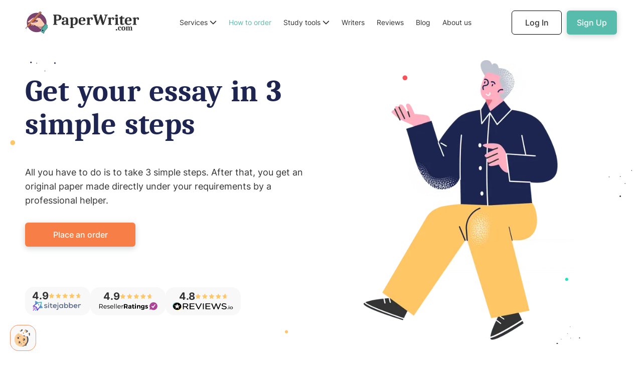

--- FILE ---
content_type: text/html
request_url: https://paperwriter.com/order-an-essay
body_size: 42668
content:
<!DOCTYPE html><!-- Last Published: Tue Jan 20 2026 17:15:07 GMT+0000 (Coordinated Universal Time) --><html data-wf-domain="paperwriter.com" data-wf-page="64dcec0d7e5b221136c72e3c" data-wf-site="5f0d7ff1afcb6aeeb0ccf28d" lang="en"><head><meta charset="utf-8"/><title>Order Essay Online  in 3 Simple Steps - PaperWriter.Com</title><meta content="Order an essay online and receive original paper crafted directly under your requirements. The order process is only 3 steps and takes less than 7 minutes!" name="description"/><meta content="Order Essay Online  in 3 Simple Steps - PaperWriter.Com" property="og:title"/><meta content="Order an essay online and receive original paper crafted directly under your requirements. The order process is only 3 steps and takes less than 7 minutes!" property="og:description"/><meta content="Order Essay Online  in 3 Simple Steps - PaperWriter.Com" property="twitter:title"/><meta content="Order an essay online and receive original paper crafted directly under your requirements. The order process is only 3 steps and takes less than 7 minutes!" property="twitter:description"/><meta property="og:type" content="website"/><meta content="summary_large_image" name="twitter:card"/><meta content="width=device-width, initial-scale=1" name="viewport"/><meta content="CnV5_BeaJk5CVDCcopZ2sk80cUKKbO4UwtuoiVtR9rc" name="google-site-verification"/><link href="https://cdn.prod.website-files.com/5f0d7ff1afcb6aeeb0ccf28d/css/paperwriter-com.shared.677c49733.min.css" rel="stylesheet" type="text/css" integrity="sha384-Z3xJcz7n9EANf2V8vEOQGHTDyFVospMmZIFls+2hUtSMGJdhl7jwHy0+2WOyxU+O" crossorigin="anonymous"/><link href="https://cdn.prod.website-files.com/5f0d7ff1afcb6aeeb0ccf28d/css/paperwriter-com.64dcec0d7e5b221136c72e3c-3ddefd142.min.css" rel="stylesheet" type="text/css" integrity="sha384-Vas/5OWrb65R3+yVandikfCaGXFT3zI6z1Dc783YVLQK9BZspI6FoPmg2mxVofrq" crossorigin="anonymous"/><script type="text/javascript">!function(o,c){var n=c.documentElement,t=" w-mod-";n.className+=t+"js",("ontouchstart"in o||o.DocumentTouch&&c instanceof DocumentTouch)&&(n.className+=t+"touch")}(window,document);</script><link href="https://cdn.prod.website-files.com/5f0d7ff1afcb6aeeb0ccf28d/659bc3e586ab236205a307d7_favicon.webp" rel="shortcut icon" type="image/x-icon"/><link href="https://cdn.prod.website-files.com/5f0d7ff1afcb6aeeb0ccf28d/659bc3e9541e78000e38a69b_webclip.webp" rel="apple-touch-icon"/><link href="https://paperwriter.com/order-an-essay" rel="canonical"/><meta name="google-site-verification" content="wOuit7vsh0b4IGvhIBLEVnJyKBf3vDiOIiF0d7gjiM8" />
<meta name="viewport" content= "width=device-width, user-scalable=no">
<meta name="referrer" content="no-referrer-when-downgrade"/>

<style>
body {
  -webkit-font-smoothing: antialiased;
  -moz-font-smoothing: antialiased;
  -o-font-smoothing: antialiased;
}
  .faq__item:hover > .faq__question .faq_arrow {
    border-color: #333333;
  }
/* Scrollbar */
  .seo__row {
    overflow-x: hidden;
    -ms-overflow-x: hidden;
    max-height: 430px;
  }
  .seo__row::-webkit-scrollbar { 
    -webkit-appearance: none;
    width: 0; 
    background-color: transparent;
  }
  .seo__row::-webkit-scrollbar-track {
    background-color: transparent;
  }
  .seo__row::-webkit-scrollbar-thumb {
    background-color: transparent;
  }
/* Calculator Sceleton */
  .skeleton__title, 
  .skeleton__work,
  .skeleton__type,
  .skeleton__level,
  .skeleton__deadline,
  .skeleton__pages,
  .skeleton__check,
  .skeleton__spaces,
  .skeleton__price,
  .skeleton__number,
  .skeleton__button {
    display: inline-block;
    position: relative;
    overflow: hidden;
    background-color: rgba(190,190,190,.2);
  }
  .skeleton__title::after, 
  .skeleton__work::after,
  .skeleton__type::after,
  .skeleton__level::after,
  .skeleton__deadline::after,
  .skeleton__pages::after,
  .skeleton__check::after,
  .skeleton__spaces::after,
  .skeleton__price::after,
  .skeleton__number::after,
  .skeleton__button::after {
    position: absolute;
    top: 0;
    right: 0;
    bottom: 0;
    left: 0;
    transform: translateX(-100%);
    background-image: linear-gradient(90deg, rgba(190,190,190, 0) 0, rgba(124,124,124,.2) 20%,rgba(190,190,190,.5) 60%,rgba(190,190,190, 0));
    animation: shimmer 1.4s infinite;
    content: '';
  }
  @keyframes shimmer {
    100% {transform: translateX(100%);}
  }
  @media screen and (min-device-width: 992px) and (max-device-width: 1150px) {
    .writer-btn-container {
        position: static;
      padding-top: 30px;
    }
  }
</style>

<script>
// Affiliates
"use strict";var subName=getArgument("subName",document.currentScript.src)||"app",affiliateConfig={objects:[{track_everything:!1,keyword:"adpump",config:{script:null}},{track_everything:!0,keyword:"tap_s",config:{script:"https://".concat(subName,".").concat(getDomain(),"/utils/script_.min.js"),default_domain:"essaypro.com"}},{track_everything:!1,keyword:"clickid_",config:{script:null}}]};function setCookie_(e,t,n){var o=new Date;t=encodeURIComponent(t),o.setTime(o.getTime()+24*n*60*60*1e3);var r="expires="+o.toUTCString();document.cookie=e+"="+t+"; "+r+"; domain=."+getDomain()+"; path=/; SameSite=None; Secure"}function defineSourceUrl(){var e=document.domain.split("."),t="";return e[0].split("-")[1]?-1!==["develop","app-dev","app-local","mob-dev"].indexOf(e[0])?t="api-dev":-1!==["app-stage","mob-stage","app-local","mob-dev"].indexOf(e[0])&&(t="api-staging"):t="external-api",t}function getDomain(){var e=window.location.hostname;return e.substring(e.lastIndexOf(".",e.lastIndexOf(".")-1)+1)}function getAffiliateSourceName(){return"".concat(defineSourceUrl(),".").concat(getDomain())}function keywordMatch(e){var t=getArgument("proxy_domain")?!!getArgument(e,document.referrer):!!getArgument(e);return t&&setCookie_(e,getArgument("proxy_domain")?getArgument(e,document.referrer):getArgument(e),15),t}function getArgument(e,t){if(e=new RegExp("[?&]"+encodeURIComponent(e)+"=([^#&]*)").exec(t||location.search||location.hash))return decodeURIComponent(e[1])}function loadScript(e){var t=document.createElement("script");t.type="text/javascript",t.src=e,t.id="scriptAffiliate",document.getElementsByTagName("head")[0].appendChild(t),setTimeout(function(){t.remove()},6e4)}!function(){var e=getArgument("promocode");e&&"undefined"!==e&&setCookie_("promo_code",e,15),affiliateConfig.objects.forEach(function(e){if(e.track_everything||keywordMatch(e.keyword)){var t=e.config.script;t&&loadScript(t)}})}();
</script>

<!-- Start VWO Async SmartCode -->
<link rel="preconnect" href="https://dev.visualwebsiteoptimizer.com" />
<script type='text/javascript' id='vwoCode'>
window._vwo_code ||
(function () {
var w=window,
d=document;
var account_id=942701,
version=2.2,
settings_tolerance=2000,
hide_element='body',
hide_element_style = 'opacity:0 !important;filter:alpha(opacity=0) !important;background:none !important';
/* DO NOT EDIT BELOW THIS LINE */
if(f=!1,v=d.querySelector('#vwoCode'),cc={},-1<d.URL.indexOf('__vwo_disable__')||w._vwo_code)return;try{var e=JSON.parse(localStorage.getItem('_vwo_'+account_id+'_config'));cc=e&&'object'==typeof e?e:{}}catch(e){}function r(t){try{return decodeURIComponent(t)}catch(e){return t}}var s=function(){var e={combination:[],combinationChoose:[],split:[],exclude:[],uuid:null,consent:null,optOut:null},t=d.cookie||'';if(!t)return e;for(var n,i,o=/(?:^|;\s*)(?:(_vis_opt_exp_(\d+)_combi=([^;]*))|(_vis_opt_exp_(\d+)_combi_choose=([^;]*))|(_vis_opt_exp_(\d+)_split=([^:;]*))|(_vis_opt_exp_(\d+)_exclude=[^;]*)|(_vis_opt_out=([^;]*))|(_vwo_global_opt_out=[^;]*)|(_vwo_uuid=([^;]*))|(_vwo_consent=([^;]*)))/g;null!==(n=o.exec(t));)try{n[1]?e.combination.push({id:n[2],value:r(n[3])}):n[4]?e.combinationChoose.push({id:n[5],value:r(n[6])}):n[7]?e.split.push({id:n[8],value:r(n[9])}):n[10]?e.exclude.push({id:n[11]}):n[12]?e.optOut=r(n[13]):n[14]?e.optOut=!0:n[15]?e.uuid=r(n[16]):n[17]&&(i=r(n[18]),e.consent=i&&3<=i.length?i.substring(0,3):null)}catch(e){}return e}();function i(){var e=function(){if(w.VWO&&Array.isArray(w.VWO))for(var e=0;e<w.VWO.length;e++){var t=w.VWO[e];if(Array.isArray(t)&&('setVisitorId'===t[0]||'setSessionId'===t[0]))return!0}return!1}(),t='a='+account_id+'&u='+encodeURIComponent(w._vis_opt_url||d.URL)+'&vn='+version+'&ph=1'+('undefined'!=typeof platform?'&p='+platform:'')+'&st='+w.performance.now();e||((n=function(){var e,t=[],n={},i=w.VWO&&w.VWO.appliedCampaigns||{};for(e in i){var o=i[e]&&i[e].v;o&&(t.push(e+'-'+o+'-1'),n[e]=!0)}if(s&&s.combination)for(var r=0;r<s.combination.length;r++){var a=s.combination[r];n[a.id]||t.push(a.id+'-'+a.value)}return t.join('|')}())&&(t+='&c='+n),(n=function(){var e=[],t={};if(s&&s.combinationChoose)for(var n=0;n<s.combinationChoose.length;n++){var i=s.combinationChoose[n];e.push(i.id+'-'+i.value),t[i.id]=!0}if(s&&s.split)for(var o=0;o<s.split.length;o++)t[(i=s.split[o]).id]||e.push(i.id+'-'+i.value);return e.join('|')}())&&(t+='&cc='+n),(n=function(){var e={},t=[];if(w.VWO&&Array.isArray(w.VWO))for(var n=0;n<w.VWO.length;n++){var i=w.VWO[n];if(Array.isArray(i)&&'setVariation'===i[0]&&i[1]&&Array.isArray(i[1]))for(var o=0;o<i[1].length;o++){var r,a=i[1][o];a&&'object'==typeof a&&(r=a.e,a=a.v,r&&a&&(e[r]=a))}}for(r in e)t.push(r+'-'+e[r]);return t.join('|')}())&&(t+='&sv='+n)),s&&s.optOut&&(t+='&o='+s.optOut);var n=function(){var e=[],t={};if(s&&s.exclude)for(var n=0;n<s.exclude.length;n++){var i=s.exclude[n];t[i.id]||(e.push(i.id),t[i.id]=!0)}return e.join('|')}();return n&&(t+='&e='+n),s&&s.uuid&&(t+='&id='+s.uuid),s&&s.consent&&(t+='&consent='+s.consent),w.name&&-1<w.name.indexOf('_vis_preview')&&(t+='&pM=true'),w.VWO&&w.VWO.ed&&(t+='&ed='+w.VWO.ed),t}code={nonce:v&&v.nonce,library_tolerance:function(){return'undefined'!=typeof library_tolerance?library_tolerance:void 0},settings_tolerance:function(){return cc.sT||settings_tolerance},hide_element_style:function(){return'{'+(cc.hES||hide_element_style)+'}'},hide_element:function(){return performance.getEntriesByName('first-contentful-paint')[0]?'':'string'==typeof cc.hE?cc.hE:hide_element},getVersion:function(){return version},finish:function(e){var t;f||(f=!0,(t=d.getElementById('_vis_opt_path_hides'))&&t.parentNode.removeChild(t),e&&((new Image).src='https://dev.visualwebsiteoptimizer.com/ee.gif?a='+account_id+e))},finished:function(){return f},addScript:function(e){var t=d.createElement('script');t.type='text/javascript',e.src?t.src=e.src:t.text=e.text,v&&t.setAttribute('nonce',v.nonce),d.getElementsByTagName('head')[0].appendChild(t)},load:function(e,t){t=t||{};var n=new XMLHttpRequest;n.open('GET',e,!0),n.withCredentials=!t.dSC,n.responseType=t.responseType||'text',n.onload=function(){if(t.onloadCb)return t.onloadCb(n,e);200===n.status?_vwo_code.addScript({text:n.responseText}):_vwo_code.finish('&e=loading_failure:'+e)},n.onerror=function(){if(t.onerrorCb)return t.onerrorCb(e);_vwo_code.finish('&e=loading_failure:'+e)},n.send()},init:function(){var e,t=this.settings_tolerance();w._vwo_settings_timer=setTimeout(function(){_vwo_code.finish()},t),'body'!==this.hide_element()?(n=d.createElement('style'),e=(t=this.hide_element())?t+this.hide_element_style():'',t=d.getElementsByTagName('head')[0],n.setAttribute('id','_vis_opt_path_hides'),v&&n.setAttribute('nonce',v.nonce),n.setAttribute('type','text/css'),n.styleSheet?n.styleSheet.cssText=e:n.appendChild(d.createTextNode(e)),t.appendChild(n)):(n=d.getElementsByTagName('head')[0],(e=d.createElement('div')).style.cssText='z-index: 2147483647 !important;position: fixed !important;left: 0 !important;top: 0 !important;width: 100% !important;height: 100% !important;background: white !important;',e.setAttribute('id','_vis_opt_path_hides'),e.classList.add('_vis_hide_layer'),n.parentNode.insertBefore(e,n.nextSibling));var n='https://dev.visualwebsiteoptimizer.com/j.php?'+i();-1!==w.location.search.indexOf('_vwo_xhr')?this.addScript({src:n}):this.load(n+'&x=true',{l:1})}};w._vwo_code=code;code.init();})();
</script>
<!-- End VWO Async SmartCode -->

<script>
// Google Tag Manager
  (function(w,d,s,l,i){w[l]=w[l]||[];w[l].push({'gtm.start':
new Date().getTime(),event:'gtm.js'});var f=d.getElementsByTagName(s)[0],
j=d.createElement(s),dl=l!='dataLayer'?'&l='+l:'';j.async=true;j.src=
'https://metrics.paperwriter.com/gtm.js?id='+i+dl;f.parentNode.insertBefore(j,f);
})(window,document,'script','dataLayer','GTM-TNHCCNW');

// Calculator
  function readyCalc() {
    var el = document.getElementById('skeleton-block');
    if (el) {
      el.remove();
    }
  }
  
// Clarity
  (function(c,l,a,r,i,t,y){
        c[a]=c[a]||function(){(c[a].q=c[a].q||[]).push(arguments)};
        t=l.createElement(r);t.async=1;t.src="https://www.clarity.ms/tag/"+i;
        y=l.getElementsByTagName(r)[0];y.parentNode.insertBefore(t,y);
    })(window, document, "clarity", "script", "mtwqu6lw0i");
  
// Datadog
  (function(h,o,u,n,d) {
    h=h[d]=h[d]||{q:[],onReady:function(c){h.q.push(c)}}
    d=o.createElement(u);d.async=1;d.src=n
    n=o.getElementsByTagName(u)[0];n.parentNode.insertBefore(d,n)
  })(window,document,'script','https://www.datadoghq-browser-agent.com/us3/v5/datadog-rum.js','DD_RUM')
  window.DD_RUM.onReady(function() {
    let botPattern = "(googlebot\/|bot|Googlebot-Mobile|Googlebot-Image|Google favicon|Mediapartners-Google|bingbot|slurp|java|wget|curl|Commons-HttpClient|Python-urllib|libwww|httpunit|nutch|phpcrawl|msnbot|jyxobot|FAST-WebCrawler|FAST Enterprise Crawler|biglotron|teoma|convera|seekbot|gigablast|exabot|ngbot|ia_archiver|GingerCrawler|webmon |httrack|webcrawler|grub.org|UsineNouvelleCrawler|antibot|netresearchserver|speedy|fluffy|bibnum.bnf|findlink|msrbot|panscient|yacybot|AISearchBot|IOI|ips-agent|tagoobot|MJ12bot|dotbot|woriobot|yanga|buzzbot|mlbot|yandexbot|purebot|Linguee Bot|Voyager|CyberPatrol|voilabot|baiduspider|citeseerxbot|spbot|twengabot|postrank|turnitinbot|scribdbot|page2rss|sitebot|linkdex|Adidxbot|blekkobot|ezooms|dotbot|Mail.RU_Bot|discobot|heritrix|findthatfile|europarchive.org|NerdByNature.Bot|sistrix crawler|ahrefsbot|Aboundex|domaincrawler|wbsearchbot|summify|ccbot|edisterbot|seznambot|ec2linkfinder|gslfbot|aihitbot|intelium_bot|facebookexternalhit|yeti|RetrevoPageAnalyzer|lb-spider|sogou|lssbot|careerbot|wotbox|wocbot|ichiro|DuckDuckBot|lssrocketcrawler|drupact|webcompanycrawler|acoonbot|openindexspider|gnam gnam spider|web-archive-net.com.bot|backlinkcrawler|coccoc|integromedb|content crawler spider|toplistbot|seokicks-robot|it2media-domain-crawler|ip-web-crawler.com|siteexplorer.info|elisabot|proximic|changedetection|blexbot|arabot|WeSEE:Search|niki-bot|CrystalSemanticsBot|rogerbot|360Spider|psbot|InterfaxScanBot|Lipperhey SEO Service|CC Metadata Scaper|g00g1e.net|GrapeshotCrawler|urlappendbot|brainobot|fr-crawler|binlar|SimpleCrawler|Livelapbot|Twitterbot|cXensebot|smtbot|bnf.fr_bot|A6-Indexer|ADmantX|Facebot|Twitterbot|OrangeBot|memorybot|AdvBot|MegaIndex|SemanticScholarBot|ltx71|nerdybot|xovibot|BUbiNG|Qwantify|archive.org_bot|Applebot|TweetmemeBot|crawler4j|findxbot|SemrushBot|yoozBot|lipperhey|y!j-asr|Domain Re-Animator Bot|AddThis|CloudWatchSynthetics)";
    let regexBot = new RegExp(botPattern, 'i');
    let conditionalSampleRate = regexBot.test(navigator.userAgent) ? 0 : 25

    window.DD_RUM.init({
      clientToken: 'pub771418ee892c26a57ad67bbe2c6fa59a',
      applicationId: '81d05faa-a697-4467-ba45-58b073d208d5',
      site: 'us3.datadoghq.com',
      service: 'webflow-sites',
      env: 'prod',
      sessionSampleRate: conditionalSampleRate,
      sessionReplaySampleRate: 0,
      trackUserInteractions: true,
      trackResources: true,
      trackLongTasks: true,
      defaultPrivacyLevel: 'mask-user-input',
    });


    setTimeout(() => {
      const parseCookie = str =>
        str.split(';')
          .map(v => v.split('='))
          .reduce((acc, v) => {
            acc[decodeURIComponent(v[0].trim())] = decodeURIComponent(v[1].trim());
            return acc;
          }, {});
      let cookie = parseCookie(document.cookie);

      window.DD_RUM.setGlobalContextProperty('cookies', {
        tr_visit_id: cookie.tr_visit_id,
        _ga: cookie._ga,
        price_id: cookie.p_id,
      });

    }, 2000);
  })
</script></head><body><div id="top" class="w-embed w-iframe"><!-- Google Tag Manager (noscript) -->
<noscript><iframe src="https://metrics.paperwriter.com/ns.html?id=GTM-TNHCCNW"
height="0" width="0" style="display:none;visibility:hidden"></iframe></noscript>
<!-- Meta Pixel Code -->
<noscript><img height="1" width="1" style="display:none"
  src="https://www.facebook.com/tr?id=3413096905620931&ev=PageView&noscript=1"
/></noscript></div><div class="bf-banner"><div class="bf-banner__icon w-embed"><svg xmlns="http://www.w3.org/2000/svg" width="32" height="32" viewBox="0 0 32 32" fill="none">
<path d="M10.3452 21.6549L21.7737 10.2264M13.3257 2.28123C14.0982 1.65272 15.0636 1.30957 16.0595 1.30957C17.0553 1.30957 18.0207 1.65272 18.7932 2.28123L19.5543 2.90065L20.5212 2.74523C21.5046 2.58688 22.5125 2.77229 23.3751 3.27023C24.2378 3.76817 24.9024 4.54821 25.2572 5.47894L25.6046 6.39323L26.5212 6.74294C27.4523 7.09727 28.2329 7.76178 28.7313 8.62447C29.2296 9.48716 29.4154 10.4953 29.2572 11.4789L29.1017 12.4458L29.7189 13.2069C30.3474 13.9794 30.6905 14.9448 30.6905 15.9407C30.6905 16.9365 30.3474 17.9019 29.7189 18.6744L29.1017 19.4355L29.2572 20.4024C29.4155 21.3857 29.2301 22.3937 28.7322 23.2563C28.2342 24.119 27.4542 24.7836 26.5235 25.1384L25.6092 25.4881L25.2595 26.4024C24.9047 27.3331 24.24 28.1131 23.3774 28.6111C22.5147 29.109 21.5068 29.2944 20.5235 29.1361L19.5566 28.9807L18.7955 29.6001C18.023 30.2286 17.0576 30.5717 16.0617 30.5717C15.0659 30.5717 14.1005 30.2286 13.328 29.6001L12.5669 28.9829L11.6 29.1361C10.6167 29.2944 9.60875 29.109 8.7461 28.6111C7.88345 28.1131 7.21877 27.3331 6.86403 26.4024L6.51432 25.4881L5.60003 25.1384C4.6693 24.7836 3.88926 24.119 3.39132 23.2563C2.89339 22.3937 2.70797 21.3857 2.86632 20.4024L3.02175 19.4355L2.40232 18.6744C1.77381 17.9019 1.43066 16.9365 1.43066 15.9407C1.43066 14.9448 1.77381 13.9794 2.40232 13.2069L3.01946 12.4458L2.86632 11.4789C2.70782 10.4958 2.89291 9.48815 3.39041 8.62554C3.88791 7.76293 4.66744 7.09808 5.59775 6.74294L6.51203 6.39551L6.86175 5.47894C7.21608 4.54778 7.88059 3.76724 8.74328 3.26886C9.60596 2.77048 10.6141 2.58474 11.5977 2.74294L12.5646 2.89837L13.3257 2.28123Z" stroke="#F77E46" stroke-width="2" stroke-linecap="round" stroke-linejoin="round"/>
<path d="M11.4881 12.512C11.7912 12.512 12.0819 12.3916 12.2962 12.1773C12.5105 11.963 12.6309 11.6723 12.6309 11.3692C12.6309 11.0661 12.5105 10.7754 12.2962 10.5611C12.0819 10.3467 11.7912 10.2263 11.4881 10.2263C11.185 10.2263 10.8943 10.3467 10.68 10.5611C10.4656 10.7754 10.3452 11.0661 10.3452 11.3692C10.3452 11.6723 10.4656 11.963 10.68 12.1773C10.8943 12.3916 11.185 12.512 11.4881 12.512ZM20.6309 21.6549C20.934 21.6549 21.2247 21.5345 21.4391 21.3202C21.6534 21.1058 21.7738 20.8151 21.7738 20.512C21.7738 20.2089 21.6534 19.9182 21.4391 19.7039C21.2247 19.4896 20.934 19.3692 20.6309 19.3692C20.3278 19.3692 20.0371 19.4896 19.8228 19.7039C19.6085 19.9182 19.4881 20.2089 19.4881 20.512C19.4881 20.8151 19.6085 21.1058 19.8228 21.3202C20.0371 21.5345 20.3278 21.6549 20.6309 21.6549Z" fill="#F77E46" stroke="#F77E46" stroke-width="2" stroke-linecap="round" stroke-linejoin="round"/>
</svg></div><div class="bf-banner__text">Get 20% off your first order this Black Friday with code <a href="https://app.paperwriter.com/auth/register?promocode=PFRID20&amp;tap_x=ovk8vmNjA3M3pf7A2jzGQC" class="bf-banner__link">PFRID20</a></div></div><div data-animation="default" data-collapse="medium" data-duration="400" data-easing="ease" data-easing2="ease" role="banner" class="nav w-nav"><div class="nav__container w-container"><a href="/" data-button-group="header_link_click_logo" aria-label="Back to Homepage" class="nav__brand w-nav-brand"><img src="https://cdn.prod.website-files.com/5f0d7ff1afcb6aeeb0ccf28d/64b68bfcee9e6ec6dbbdc5b9_paperwriter-logo-img.webp" loading="eager" width="45" height="44" alt="paper writer logo" class="nav__brand-img"/><img src="https://cdn.prod.website-files.com/5f0d7ff1afcb6aeeb0ccf28d/64b68c472e4288505080689d_paperwriter-logo-text.webp" loading="eager" width="172" height="32" alt="paper writer logo text" class="nav__brand-text"/></a><nav role="navigation" class="nav__menu w-nav-menu"><div data-hover="true" data-delay="300" class="nav__drop w-dropdown"><div class="nav__link w-dropdown-toggle"><div>Services</div><div class="nav__arrow w-embed"><svg width="100%" height="100%" viewBox="0 0 14 9" fill="CurrentColor" xmlns="http://www.w3.org/2000/svg">
<path fill-rule="evenodd" clip-rule="evenodd" d="M12.2929 0.792893C12.6834 0.402369 13.3166 0.402369 13.7071 0.792893C14.0976 1.18342 14.0976 1.81658 13.7071 2.20711L7.70711 8.20711C7.31659 8.59763 6.68342 8.59763 6.2929 8.20711L0.2929 2.20711C-0.0976238 1.81658 -0.0976238 1.18342 0.2929 0.792893C0.683424 0.402369 1.31659 0.402369 1.70711 0.792893L7 6.08579L12.2929 0.792893Z"/>
</svg></div></div><nav class="nav__drop-list w-dropdown-list"><a href="/pay-for-research-paper" data-button-group="header_link_click" class="nav__drop-link w-dropdown-link">Pay for research paper</a><a href="/buy-essay-paper" data-button-group="header_link_click" class="nav__drop-link w-dropdown-link">Buy essay</a><a href="/apa-paper-writer" data-button-group="header_link_click" class="nav__drop-link w-dropdown-link">APA paper writing service</a><a href="/nursing-essay-writing-service" data-button-group="header_link_click" class="nav__drop-link w-dropdown-link">Nursing paper writing service</a><a href="/buy-research-paper" data-button-group="header_link_click" class="nav__drop-link w-dropdown-link">Buy a research paper</a><a href="/capstone-project-writing-service" data-button-group="header_link_click" class="nav__drop-link w-dropdown-link">Capstone project writing service</a><a href="/mba-paper-writing-service" data-button-group="header_link_click" class="nav__drop-link w-dropdown-link">MBA essay writing service</a><a href="/presentation-writer" data-button-group="header_link_click" class="nav__drop-link w-dropdown-link">Presentation writer</a><a href="/admission-paper-writers" data-button-group="header_link_click" class="nav__drop-link w-dropdown-link">Admission essay writing service</a><a href="/graduate-paper-writing-service" data-button-group="header_link_click" class="nav__drop-link w-dropdown-link">Graduate paper writing service</a><a href="/all-services" data-button-group="header_link_click" class="nav__drop-link w-dropdown-link"><strong>View all services</strong></a></nav></div><a href="/order-an-essay" data-button-group="header_link_click" aria-current="page" class="nav__link w-nav-link w--current">How to order</a><div data-hover="true" data-delay="300" class="nav__drop w-dropdown"><div class="nav__link w-dropdown-toggle"><div>Study tools</div><div class="nav__arrow w-embed"><svg width="100%" height="100%" viewBox="0 0 14 9" fill="CurrentColor" xmlns="http://www.w3.org/2000/svg">
<path fill-rule="evenodd" clip-rule="evenodd" d="M12.2929 0.792893C12.6834 0.402369 13.3166 0.402369 13.7071 0.792893C14.0976 1.18342 14.0976 1.81658 13.7071 2.20711L7.70711 8.20711C7.31659 8.59763 6.68342 8.59763 6.2929 8.20711L0.2929 2.20711C-0.0976238 1.81658 -0.0976238 1.18342 0.2929 0.792893C0.683424 0.402369 1.31659 0.402369 1.70711 0.792893L7 6.08579L12.2929 0.792893Z"/>
</svg></div></div><nav class="nav__drop-list w-dropdown-list"><a href="/plagiarism-checker" data-button-group="header_link_click" class="nav__drop-link w-dropdown-link">Plagiarism checker</a><a href="/grammar-checker" data-button-group="header_link_click" class="nav__drop-link w-dropdown-link">Grammar checker</a><a href="/ai-detector" data-button-group="header_link_click" class="nav__drop-link w-dropdown-link">AI detector</a><a href="/ai-homework-helper" data-button-group="header_link_click" class="nav__drop-link w-dropdown-link">AI homework helper</a><a href="/ai-humanizer" data-button-group="header_link_click" class="nav__drop-link w-dropdown-link">AI humanizer</a><a href="/ai-text-generator" data-button-group="header_link_click" class="nav__drop-link w-dropdown-link">AI text generator</a><a href="/essay-rewriter" data-button-group="header_link_click" class="nav__drop-link w-dropdown-link">AI rewriter</a><a href="/citation-generator" data-button-group="header_link_click" class="nav__drop-link w-dropdown-link">Citation generator</a><a href="/apa-citation-generator" data-button-group="header_link_click" class="nav__drop-link w-dropdown-link">APA citation generator</a><a href="/mla-citation-generator" data-button-group="header_link_click" class="nav__drop-link w-dropdown-link">MLA citation generator</a><a href="/essay-shortener" data-button-group="header_link_click" class="nav__drop-link w-dropdown-link">Essay shortener</a><a href="/essay-extender" data-button-group="header_link_click" class="nav__drop-link w-dropdown-link">Essay extender</a><a href="/outline-generator" data-button-group="header_link_click" class="nav__drop-link w-dropdown-link">Outline generator</a><a href="/thesis-statement-generator" data-button-group="header_link_click" class="nav__drop-link w-dropdown-link">Thesis statement generator</a><a href="/article-summarizer" data-button-group="header_link_click" class="nav__drop-link w-dropdown-link">Article summarizer</a><a href="/tools" data-button-group="header_link_click" class="nav__drop-link w-dropdown-link"><strong>View all tools</strong></a></nav></div><a href="/our-team" data-button-group="header_link_click" class="nav__link w-nav-link">Writers</a><a href="/reviews" data-button-group="header_link_click" class="nav__link w-nav-link">Reviews</a><a href="/blog" data-button-group="header_link_click" class="nav__link w-nav-link">Blog</a><a href="/about-us" data-button-group="header_link_click" class="nav__link w-nav-link">About us</a></nav><div id="w-node-_04cae975-c995-ce28-479a-23faa5a039d7-a5a039b9" class="nav__right"><div id="login" class="btn--account"><a data-button-group="header_link_click" href="https://app.paperwriter.com/customer/orders/open" class="btn--lined w-button">My Account</a></div><div id="signup" class="nav__btns"><a data-button-group="button_login" href="https://app.paperwriter.com/auth/login" class="btn--login w-button">Log In</a><a data-button-group="button_sign_up" href="https://app.paperwriter.com/auth/register" class="btn--signup w-button">Sign Up</a></div><div class="nav__btn w-clearfix w-nav-button"><div class="nav__burger"><div class="nav__burger-top"></div><div class="nav__burger-mid"></div><div class="nav__burger-bot"></div></div></div></div></div></div><header id="header" class="header pad-bot-0"><div class="container w-container"><div class="hero"><div class="hero__column"><div class="hero__top"><h1 class="hero__title">Get your essay in 3 simple steps</h1><p class="hero__subtitle"><br/>All you have to do is to take 3 simple steps. After that, you get an original paper made directly under your requirements by a professional helper.</p><a data-button-group="button_sign_up" href="https://app.paperwriter.com/auth/register" class="btn--orange_220 w-button">Place an order</a></div><div class="hero__bot"><div class="orm__block"><div class="orm__item"><div class="orm__info"><div class="orm__rate"><div class="orm__number">4.9</div><div class="orm__stars w-embed"><svg xmlns="http://www.w3.org/2000/svg" width="65" height="10" viewBox="0 0 65 10" fill="none">
<path d="M5.49619 0.244474C5.64655 -0.0814919 6.10983 -0.0814912 6.26018 0.244475L7.49115 2.91322C7.55243 3.04608 7.67833 3.13755 7.82362 3.15477L10.7421 3.50081C11.0986 3.54308 11.2418 3.98368 10.9782 4.22741L8.82049 6.22282C8.71307 6.32215 8.66498 6.47016 8.6935 6.61366L9.26627 9.49627C9.33623 9.84836 8.96143 10.1207 8.64819 9.94533L6.08366 8.50981C5.956 8.43835 5.80037 8.43835 5.67271 8.50981L3.10818 9.94533C2.79494 10.1207 2.42014 9.84836 2.4901 9.49627L3.06287 6.61366C3.09139 6.47016 3.0433 6.32215 2.93589 6.22282L0.778146 4.22741C0.514595 3.98368 0.657757 3.54308 1.01423 3.50081L3.93275 3.15477C4.07804 3.13755 4.20394 3.04608 4.26522 2.91322L5.49619 0.244474Z" fill="#FFC666"/>
<path d="M18.9669 0.244474C19.1172 -0.0814919 19.5805 -0.0814912 19.7309 0.244475L20.9619 2.91322C21.0231 3.04608 21.149 3.13755 21.2943 3.15477L24.2128 3.50081C24.5693 3.54308 24.7125 3.98368 24.4489 4.22741L22.2912 6.22282C22.1838 6.32215 22.1357 6.47016 22.1642 6.61366L22.737 9.49627C22.8069 9.84836 22.4321 10.1207 22.1189 9.94533L19.5544 8.50981C19.4267 8.43835 19.2711 8.43835 19.1434 8.50981L16.5789 9.94533C16.2656 10.1207 15.8908 9.84836 15.9608 9.49627L16.5336 6.61366C16.5621 6.47016 16.514 6.32215 16.4066 6.22282L14.2488 4.22741C13.9853 3.98368 14.1285 3.54308 14.4849 3.50081L17.4035 3.15477C17.5487 3.13755 17.6746 3.04608 17.7359 2.91322L18.9669 0.244474Z" fill="#FFC666"/>
<path d="M32.4396 0.244474C32.5899 -0.0814919 33.0532 -0.0814912 33.2035 0.244475L34.4345 2.91322C34.4958 3.04608 34.6217 3.13755 34.767 3.15477L37.6855 3.50081C38.042 3.54308 38.1851 3.98368 37.9216 4.22741L35.7638 6.22282C35.6564 6.32215 35.6083 6.47016 35.6369 6.61366L36.2096 9.49627C36.2796 9.84836 35.9048 10.1207 35.5915 9.94533L33.027 8.50981C32.8994 8.43835 32.7437 8.43835 32.6161 8.50981L30.0515 9.94533C29.7383 10.1207 29.3635 9.84836 29.4335 9.49627L30.0062 6.61366C30.0347 6.47016 29.9867 6.32215 29.8792 6.22282L27.7215 4.22741C27.458 3.98368 27.6011 3.54308 27.9576 3.50081L30.8761 3.15477C31.0214 3.13755 31.1473 3.04608 31.2086 2.91322L32.4396 0.244474Z" fill="#FFC666"/>
<path d="M45.9103 0.244474C46.0606 -0.0814919 46.5239 -0.0814912 46.6742 0.244475L47.9052 2.91322C47.9665 3.04608 48.0924 3.13755 48.2377 3.15477L51.1562 3.50081C51.5127 3.54308 51.6558 3.98368 51.3923 4.22741L49.2345 6.22282C49.1271 6.32215 49.079 6.47016 49.1076 6.61366L49.6803 9.49627C49.7503 9.84836 49.3755 10.1207 49.0623 9.94533L46.4977 8.50981C46.3701 8.43835 46.2144 8.43835 46.0868 8.50981L43.5222 9.94533C43.209 10.1207 42.8342 9.84836 42.9042 9.49627L43.4769 6.61366C43.5055 6.47016 43.4574 6.32215 43.3499 6.22282L41.1922 4.22741C40.9287 3.98368 41.0718 3.54308 41.4283 3.50081L44.3468 3.15477C44.4921 3.13755 44.618 3.04608 44.6793 2.91322L45.9103 0.244474Z" fill="#FFC666"/>
<path d="M59.381 0.244474C59.5313 -0.0814919 59.9946 -0.0814912 60.1449 0.244475L61.3759 2.91322C61.4372 3.04608 61.5631 3.13755 61.7084 3.15477L64.6269 3.50081C64.9834 3.54308 65.1265 3.98368 64.863 4.22741L62.7053 6.22282C62.5978 6.32215 62.5497 6.47016 62.5783 6.61366L63.151 9.49627C63.221 9.84836 62.8462 10.1207 62.533 9.94533L59.9684 8.50981C59.8408 8.43835 59.6851 8.43835 59.5575 8.50981L56.9929 9.94533C56.6797 10.1207 56.3049 9.84836 56.3749 9.49627L56.9476 6.61366C56.9762 6.47016 56.9281 6.32215 56.8207 6.22282L54.6629 4.22741C54.3994 3.98368 54.5425 3.54308 54.899 3.50081L57.8175 3.15477C57.9628 3.13755 58.0887 3.04608 58.15 2.91322L59.381 0.244474Z" fill="#E5E6E9"/>
<path fill-rule="evenodd" clip-rule="evenodd" d="M60.1449 0.244475C59.9946 -0.0814912 59.5313 -0.0814919 59.381 0.244474L58.15 2.91322C58.0887 3.04608 57.9628 3.13755 57.8175 3.15477L54.899 3.50081C54.5425 3.54308 54.3994 3.98368 54.6629 4.22741L56.8207 6.22282C56.9281 6.32215 56.9762 6.47016 56.9476 6.61366L56.3749 9.49627C56.3049 9.84836 56.6797 10.1207 56.9929 9.94533L59.5575 8.50981C59.6851 8.43835 59.8408 8.43835 59.9684 8.50981L61.7084 9.48377V3.15477C61.5631 3.13755 61.4372 3.04608 61.3759 2.91322L60.1449 0.244475Z" fill="#FFC666"/>
</svg></div></div><div class="orm__name"><img src="https://cdn.prod.website-files.com/5f0d7ff1afcb6aeeb0ccf28d/65cb6c9ac4d6e36473f69eac_sitejabber.svg" loading="lazy" alt="" class="orm__logo"/></div></div></div><div class="orm__item"><div class="orm__info"><div class="orm__rate"><div class="orm__number">4.9</div><div class="orm__stars w-embed"><svg xmlns="http://www.w3.org/2000/svg" width="65" height="10" viewBox="0 0 65 10" fill="none">
<path d="M5.49619 0.244474C5.64655 -0.0814919 6.10983 -0.0814912 6.26018 0.244475L7.49115 2.91322C7.55243 3.04608 7.67833 3.13755 7.82362 3.15477L10.7421 3.50081C11.0986 3.54308 11.2418 3.98368 10.9782 4.22741L8.82049 6.22282C8.71307 6.32215 8.66498 6.47016 8.6935 6.61366L9.26627 9.49627C9.33623 9.84836 8.96143 10.1207 8.64819 9.94533L6.08366 8.50981C5.956 8.43835 5.80037 8.43835 5.67271 8.50981L3.10818 9.94533C2.79494 10.1207 2.42014 9.84836 2.4901 9.49627L3.06287 6.61366C3.09139 6.47016 3.0433 6.32215 2.93589 6.22282L0.778146 4.22741C0.514595 3.98368 0.657757 3.54308 1.01423 3.50081L3.93275 3.15477C4.07804 3.13755 4.20394 3.04608 4.26522 2.91322L5.49619 0.244474Z" fill="#FFC666"/>
<path d="M18.9669 0.244474C19.1172 -0.0814919 19.5805 -0.0814912 19.7309 0.244475L20.9619 2.91322C21.0231 3.04608 21.149 3.13755 21.2943 3.15477L24.2128 3.50081C24.5693 3.54308 24.7125 3.98368 24.4489 4.22741L22.2912 6.22282C22.1838 6.32215 22.1357 6.47016 22.1642 6.61366L22.737 9.49627C22.8069 9.84836 22.4321 10.1207 22.1189 9.94533L19.5544 8.50981C19.4267 8.43835 19.2711 8.43835 19.1434 8.50981L16.5789 9.94533C16.2656 10.1207 15.8908 9.84836 15.9608 9.49627L16.5336 6.61366C16.5621 6.47016 16.514 6.32215 16.4066 6.22282L14.2488 4.22741C13.9853 3.98368 14.1285 3.54308 14.4849 3.50081L17.4035 3.15477C17.5487 3.13755 17.6746 3.04608 17.7359 2.91322L18.9669 0.244474Z" fill="#FFC666"/>
<path d="M32.4396 0.244474C32.5899 -0.0814919 33.0532 -0.0814912 33.2035 0.244475L34.4345 2.91322C34.4958 3.04608 34.6217 3.13755 34.767 3.15477L37.6855 3.50081C38.042 3.54308 38.1851 3.98368 37.9216 4.22741L35.7638 6.22282C35.6564 6.32215 35.6083 6.47016 35.6369 6.61366L36.2096 9.49627C36.2796 9.84836 35.9048 10.1207 35.5915 9.94533L33.027 8.50981C32.8994 8.43835 32.7437 8.43835 32.6161 8.50981L30.0515 9.94533C29.7383 10.1207 29.3635 9.84836 29.4335 9.49627L30.0062 6.61366C30.0347 6.47016 29.9867 6.32215 29.8792 6.22282L27.7215 4.22741C27.458 3.98368 27.6011 3.54308 27.9576 3.50081L30.8761 3.15477C31.0214 3.13755 31.1473 3.04608 31.2086 2.91322L32.4396 0.244474Z" fill="#FFC666"/>
<path d="M45.9103 0.244474C46.0606 -0.0814919 46.5239 -0.0814912 46.6742 0.244475L47.9052 2.91322C47.9665 3.04608 48.0924 3.13755 48.2377 3.15477L51.1562 3.50081C51.5127 3.54308 51.6558 3.98368 51.3923 4.22741L49.2345 6.22282C49.1271 6.32215 49.079 6.47016 49.1076 6.61366L49.6803 9.49627C49.7503 9.84836 49.3755 10.1207 49.0623 9.94533L46.4977 8.50981C46.3701 8.43835 46.2144 8.43835 46.0868 8.50981L43.5222 9.94533C43.209 10.1207 42.8342 9.84836 42.9042 9.49627L43.4769 6.61366C43.5055 6.47016 43.4574 6.32215 43.3499 6.22282L41.1922 4.22741C40.9287 3.98368 41.0718 3.54308 41.4283 3.50081L44.3468 3.15477C44.4921 3.13755 44.618 3.04608 44.6793 2.91322L45.9103 0.244474Z" fill="#FFC666"/>
<path d="M59.381 0.244474C59.5313 -0.0814919 59.9946 -0.0814912 60.1449 0.244475L61.3759 2.91322C61.4372 3.04608 61.5631 3.13755 61.7084 3.15477L64.6269 3.50081C64.9834 3.54308 65.1265 3.98368 64.863 4.22741L62.7053 6.22282C62.5978 6.32215 62.5497 6.47016 62.5783 6.61366L63.151 9.49627C63.221 9.84836 62.8462 10.1207 62.533 9.94533L59.9684 8.50981C59.8408 8.43835 59.6851 8.43835 59.5575 8.50981L56.9929 9.94533C56.6797 10.1207 56.3049 9.84836 56.3749 9.49627L56.9476 6.61366C56.9762 6.47016 56.9281 6.32215 56.8207 6.22282L54.6629 4.22741C54.3994 3.98368 54.5425 3.54308 54.899 3.50081L57.8175 3.15477C57.9628 3.13755 58.0887 3.04608 58.15 2.91322L59.381 0.244474Z" fill="#E5E6E9"/>
<path fill-rule="evenodd" clip-rule="evenodd" d="M60.1449 0.244475C59.9946 -0.0814912 59.5313 -0.0814919 59.381 0.244474L58.15 2.91322C58.0887 3.04608 57.9628 3.13755 57.8175 3.15477L54.899 3.50081C54.5425 3.54308 54.3994 3.98368 54.6629 4.22741L56.8207 6.22282C56.9281 6.32215 56.9762 6.47016 56.9476 6.61366L56.3749 9.49627C56.3049 9.84836 56.6797 10.1207 56.9929 9.94533L59.5575 8.50981C59.6851 8.43835 59.8408 8.43835 59.9684 8.50981L61.7084 9.48377V3.15477C61.5631 3.13755 61.4372 3.04608 61.3759 2.91322L60.1449 0.244475Z" fill="#FFC666"/>
</svg></div></div><div class="orm__name"><img src="https://cdn.prod.website-files.com/5f0d7ff1afcb6aeeb0ccf28d/65cb6e97c4799a9411fcc51b_Logotypes.webp" loading="lazy" width="120" alt="" class="orm__logo"/></div></div></div><div class="orm__item"><div class="orm__info"><div class="orm__rate"><div class="orm__number">4.8</div><div class="orm__stars w-embed"><svg xmlns="http://www.w3.org/2000/svg" width="65" height="10" viewBox="0 0 65 10" fill="none">
<path d="M5.49619 0.244474C5.64655 -0.0814919 6.10983 -0.0814912 6.26018 0.244475L7.49115 2.91322C7.55243 3.04608 7.67833 3.13755 7.82362 3.15477L10.7421 3.50081C11.0986 3.54308 11.2418 3.98368 10.9782 4.22741L8.82049 6.22282C8.71307 6.32215 8.66498 6.47016 8.6935 6.61366L9.26627 9.49627C9.33623 9.84836 8.96143 10.1207 8.64819 9.94533L6.08366 8.50981C5.956 8.43835 5.80037 8.43835 5.67271 8.50981L3.10818 9.94533C2.79494 10.1207 2.42014 9.84836 2.4901 9.49627L3.06287 6.61366C3.09139 6.47016 3.0433 6.32215 2.93589 6.22282L0.778146 4.22741C0.514595 3.98368 0.657757 3.54308 1.01423 3.50081L3.93275 3.15477C4.07804 3.13755 4.20394 3.04608 4.26522 2.91322L5.49619 0.244474Z" fill="#FFC666"/>
<path d="M18.9669 0.244474C19.1172 -0.0814919 19.5805 -0.0814912 19.7309 0.244475L20.9619 2.91322C21.0231 3.04608 21.149 3.13755 21.2943 3.15477L24.2128 3.50081C24.5693 3.54308 24.7125 3.98368 24.4489 4.22741L22.2912 6.22282C22.1838 6.32215 22.1357 6.47016 22.1642 6.61366L22.737 9.49627C22.8069 9.84836 22.4321 10.1207 22.1189 9.94533L19.5544 8.50981C19.4267 8.43835 19.2711 8.43835 19.1434 8.50981L16.5789 9.94533C16.2656 10.1207 15.8908 9.84836 15.9608 9.49627L16.5336 6.61366C16.5621 6.47016 16.514 6.32215 16.4066 6.22282L14.2488 4.22741C13.9853 3.98368 14.1285 3.54308 14.4849 3.50081L17.4035 3.15477C17.5487 3.13755 17.6746 3.04608 17.7359 2.91322L18.9669 0.244474Z" fill="#FFC666"/>
<path d="M32.4396 0.244474C32.5899 -0.0814919 33.0532 -0.0814912 33.2035 0.244475L34.4345 2.91322C34.4958 3.04608 34.6217 3.13755 34.767 3.15477L37.6855 3.50081C38.042 3.54308 38.1851 3.98368 37.9216 4.22741L35.7638 6.22282C35.6564 6.32215 35.6083 6.47016 35.6369 6.61366L36.2096 9.49627C36.2796 9.84836 35.9048 10.1207 35.5915 9.94533L33.027 8.50981C32.8994 8.43835 32.7437 8.43835 32.6161 8.50981L30.0515 9.94533C29.7383 10.1207 29.3635 9.84836 29.4335 9.49627L30.0062 6.61366C30.0347 6.47016 29.9867 6.32215 29.8792 6.22282L27.7215 4.22741C27.458 3.98368 27.6011 3.54308 27.9576 3.50081L30.8761 3.15477C31.0214 3.13755 31.1473 3.04608 31.2086 2.91322L32.4396 0.244474Z" fill="#FFC666"/>
<path d="M45.9103 0.244474C46.0606 -0.0814919 46.5239 -0.0814912 46.6742 0.244475L47.9052 2.91322C47.9665 3.04608 48.0924 3.13755 48.2377 3.15477L51.1562 3.50081C51.5127 3.54308 51.6558 3.98368 51.3923 4.22741L49.2345 6.22282C49.1271 6.32215 49.079 6.47016 49.1076 6.61366L49.6803 9.49627C49.7503 9.84836 49.3755 10.1207 49.0623 9.94533L46.4977 8.50981C46.3701 8.43835 46.2144 8.43835 46.0868 8.50981L43.5222 9.94533C43.209 10.1207 42.8342 9.84836 42.9042 9.49627L43.4769 6.61366C43.5055 6.47016 43.4574 6.32215 43.3499 6.22282L41.1922 4.22741C40.9287 3.98368 41.0718 3.54308 41.4283 3.50081L44.3468 3.15477C44.4921 3.13755 44.618 3.04608 44.6793 2.91322L45.9103 0.244474Z" fill="#FFC666"/>
<path d="M59.381 0.244474C59.5313 -0.0814919 59.9946 -0.0814912 60.1449 0.244475L61.3759 2.91322C61.4372 3.04608 61.5631 3.13755 61.7084 3.15477L64.6269 3.50081C64.9834 3.54308 65.1265 3.98368 64.863 4.22741L62.7053 6.22282C62.5978 6.32215 62.5497 6.47016 62.5783 6.61366L63.151 9.49627C63.221 9.84836 62.8462 10.1207 62.533 9.94533L59.9684 8.50981C59.8408 8.43835 59.6851 8.43835 59.5575 8.50981L56.9929 9.94533C56.6797 10.1207 56.3049 9.84836 56.3749 9.49627L56.9476 6.61366C56.9762 6.47016 56.9281 6.32215 56.8207 6.22282L54.6629 4.22741C54.3994 3.98368 54.5425 3.54308 54.899 3.50081L57.8175 3.15477C57.9628 3.13755 58.0887 3.04608 58.15 2.91322L59.381 0.244474Z" fill="#E5E6E9"/>
<path fill-rule="evenodd" clip-rule="evenodd" d="M60.1449 0.244475C59.9946 -0.0814912 59.5313 -0.0814919 59.381 0.244474L58.15 2.91322C58.0887 3.04608 57.9628 3.13755 57.8175 3.15477L54.899 3.50081C54.5425 3.54308 54.3994 3.98368 54.6629 4.22741L56.8207 6.22282C56.9281 6.32215 56.9762 6.47016 56.9476 6.61366L56.3749 9.49627C56.3049 9.84836 56.6797 10.1207 56.9929 9.94533L59.5575 8.50981C59.6851 8.43835 59.8408 8.43835 59.9684 8.50981L61.7084 9.48377V3.15477C61.5631 3.13755 61.4372 3.04608 61.3759 2.91322L60.1449 0.244475Z" fill="#FFC666"/>
</svg></div></div><div class="orm__name"><img src="https://cdn.prod.website-files.com/5f0d7ff1afcb6aeeb0ccf28d/65cb6e97ca6d59bd1cdcba1e_1Logotypes.webp" loading="lazy" width="105" height="20" alt="" class="orm__logo"/></div></div></div></div></div></div><img src="https://cdn.prod.website-files.com/5f0d7ff1afcb6aeeb0ccf28d/64b666abc12b3ec8ae81fe59_order.webp" loading="eager" height="569" alt="" width="420" srcset="https://cdn.prod.website-files.com/5f0d7ff1afcb6aeeb0ccf28d/64b666abc12b3ec8ae81fe59_order-p-500.webp 500w, https://cdn.prod.website-files.com/5f0d7ff1afcb6aeeb0ccf28d/64b666abc12b3ec8ae81fe59_order.webp 840w" sizes="(max-width: 479px) 88vw, (max-width: 991px) 260px, 420px" class="hero__img"/></div></div><div class="header-decor--desktop w-embed"><svg width="1242" height="563" viewBox="0 0 1242 563" fill="none" xmlns="http://www.w3.org/2000/svg">
<path fill-rule="evenodd" clip-rule="evenodd" d="M1117.35 528.585C1117.2 528.802 1117.27 529.128 1117.49 529.273C1117.71 529.418 1118.04 529.346 1118.18 529.128C1118.33 528.911 1118.29 528.585 1118.04 528.44C1117.82 528.295 1117.49 528.368 1117.35 528.585ZM1111.99 542.673C1111.81 542.456 1111.81 542.166 1111.99 541.949C1112.17 541.732 1112.49 541.732 1112.71 541.949C1112.89 542.166 1112.89 542.492 1112.71 542.673C1112.49 542.855 1112.17 542.855 1111.99 542.673ZM1118.32 551.149C1118.36 551.04 1118.47 550.931 1118.58 550.859C1118.69 550.787 1118.83 550.787 1118.94 550.787C1118.98 550.806 1119.02 550.825 1119.05 550.844C1119.08 550.861 1119.1 550.878 1119.12 550.895C1119.14 550.932 1119.16 550.959 1119.18 550.986C1119.19 551.013 1119.21 551.04 1119.23 551.076C1119.34 551.366 1119.23 551.656 1118.98 551.764C1118.72 551.873 1118.43 551.764 1118.32 551.511C1118.32 551.496 1118.32 551.475 1118.31 551.45L1118.31 551.446C1118.31 551.434 1118.3 551.421 1118.3 551.408C1118.3 551.396 1118.29 551.382 1118.29 551.369C1118.29 551.356 1118.29 551.343 1118.29 551.33C1118.29 551.257 1118.29 551.221 1118.32 551.149ZM1100.32 571.575C1100.25 571.322 1100.43 571.032 1100.69 570.96C1100.94 570.887 1101.23 571.032 1101.3 571.322C1101.37 571.612 1101.19 571.865 1100.94 571.938C1100.65 572.01 1100.4 571.829 1100.32 571.575ZM1099.64 553.141C1099.53 553.213 1099.46 553.358 1099.46 553.466C1099.42 553.611 1099.46 553.72 1099.53 553.829C1099.67 554.046 1100 554.118 1100.22 553.937C1100.43 553.792 1100.51 553.466 1100.32 553.213C1100.25 553.104 1100.11 553.032 1100 552.996C1099.89 553.032 1099.75 553.032 1099.64 553.141ZM1119.99 566.107C1120.14 565.889 1120.32 565.708 1120.57 565.636C1120.82 565.563 1121.08 565.6 1121.29 565.708C1121.51 565.853 1121.69 566.07 1121.77 566.324C1121.84 566.614 1121.8 566.867 1121.66 567.085C1121.51 567.302 1121.29 567.447 1121.04 567.519C1120.79 567.592 1120.53 567.555 1120.32 567.41C1120.14 567.266 1119.95 567.085 1119.88 566.831C1119.81 566.578 1119.88 566.324 1119.99 566.107ZM1135.82 550.279C1135.6 550.46 1135.49 550.714 1135.49 550.931C1135.46 551.185 1135.53 551.438 1135.71 551.619C1135.85 551.837 1136.11 551.945 1136.33 551.982C1136.58 552.018 1136.83 551.945 1137.05 551.8C1137.27 551.656 1137.38 551.402 1137.41 551.149C1137.45 550.895 1137.38 550.642 1137.19 550.424C1137.01 550.207 1136.76 550.098 1136.51 550.062C1136.29 550.026 1136.04 550.098 1135.82 550.279ZM1090.51 562.303C1090.51 561.977 1090.66 561.615 1090.95 561.326C1091.24 561.036 1091.6 560.927 1092 560.891C1092.18 560.891 1092.36 560.927 1092.54 561.036C1092.72 561.144 1092.86 561.253 1093.01 561.434C1093.08 561.507 1093.15 561.579 1093.19 561.688C1093.23 561.796 1093.26 561.869 1093.3 561.977C1093.37 562.159 1093.41 562.376 1093.37 562.557C1093.3 562.919 1093.12 563.281 1092.79 563.499C1092.47 563.716 1092.1 563.788 1091.74 563.752C1091.56 563.752 1091.38 563.68 1091.24 563.607C1091.16 563.571 1091.09 563.535 1091.02 563.462L1090.84 563.281C1090.73 563.136 1090.62 562.991 1090.58 562.81C1090.51 562.666 1090.51 562.484 1090.51 562.303Z" fill="#333333"/>
<path d="M1107.66 434.209C1107.66 435.947 1109.08 437.36 1110.81 437.36C1112.55 437.36 1113.97 435.947 1113.97 434.209C1113.97 432.471 1112.55 431.058 1110.81 431.058C1109.08 431.058 1107.66 432.471 1107.66 434.209Z" fill="#1FE5BD"/>
<path d="M552.151 541.928C553.891 541.928 555.302 540.517 555.302 538.777C555.302 537.037 553.891 535.626 552.151 535.626C550.411 535.626 549 537.037 549 538.777C549 540.517 550.411 541.928 552.151 541.928Z" fill="#FFC666"/>
<path fill-rule="evenodd" clip-rule="evenodd" d="M1239.93 216.378C1240.11 216.269 1240.33 216.233 1240.51 216.269C1240.69 216.306 1240.87 216.414 1241.01 216.595C1241.27 216.921 1241.16 217.428 1240.83 217.682C1240.47 217.935 1240 217.827 1239.75 217.501C1239.64 217.32 1239.56 217.102 1239.6 216.921C1239.64 216.704 1239.75 216.523 1239.93 216.378ZM1226.74 242.491C1226.89 242.346 1227.11 242.273 1227.29 242.273C1227.32 242.273 1227.36 242.278 1227.39 242.284C1227.43 242.294 1227.47 242.308 1227.51 242.324L1227.55 242.336L1227.58 242.346C1227.65 242.382 1227.76 242.455 1227.83 242.527C1228.12 242.817 1228.16 243.288 1227.87 243.613C1227.58 243.903 1227.07 243.939 1226.74 243.613C1226.7 243.568 1226.65 243.509 1226.62 243.453C1226.61 243.438 1226.6 243.424 1226.59 243.411C1226.58 243.393 1226.57 243.375 1226.56 243.36C1226.53 243.251 1226.49 243.179 1226.49 243.07C1226.53 242.853 1226.6 242.636 1226.74 242.491ZM1218.34 228.765C1218.16 228.366 1217.73 228.185 1217.33 228.366C1216.93 228.547 1216.75 228.982 1216.93 229.38C1217.11 229.779 1217.54 229.96 1217.94 229.779C1218.34 229.598 1218.52 229.163 1218.34 228.765ZM1195.27 229.09C1195.67 228.982 1196.1 229.271 1196.21 229.67C1196.32 230.068 1196.07 230.503 1195.63 230.612C1195.23 230.72 1194.8 230.467 1194.69 230.032C1194.58 229.597 1194.84 229.199 1195.27 229.09ZM1218.01 266.974C1217.65 266.902 1217.25 266.938 1216.89 267.119C1216.53 267.336 1216.31 267.662 1216.17 267.988C1216.09 268.35 1216.13 268.785 1216.35 269.147C1216.56 269.509 1216.93 269.726 1217.29 269.835C1217.69 269.944 1218.09 269.871 1218.41 269.654C1218.77 269.437 1218.99 269.075 1219.06 268.712C1219.14 268.35 1219.1 267.952 1218.88 267.626C1218.7 267.3 1218.38 267.083 1218.01 266.974Z" fill="#333333"/>
<path d="M42.6526 0.0150025C42.2542 0.05122 41.8921 0.196088 41.6385 0.522045C41.385 0.848003 41.2764 1.2464 41.3126 1.60857C41.3488 1.78966 41.385 1.97075 41.4937 2.15183C41.5661 2.33292 41.711 2.47779 41.8921 2.62266C42.218 2.87619 42.6526 2.98484 43.0148 2.94862C43.4132 2.9124 43.7392 2.6951 43.9927 2.36914C44.21 2.04318 44.2824 1.64479 44.2462 1.28262C44.21 0.884223 44.0289 0.558261 43.7029 0.304738C43.5581 0.196086 43.377 0.0874342 43.1959 0.0512167C43.0148 0.0149992 42.8337 -0.021215 42.6526 0.0150025Z" fill="#1D2550"/>
<path d="M88.9763 2.98532C88.9401 2.58693 89.0488 2.18854 89.2661 1.8988C89.3747 1.75393 89.5196 1.60906 89.6645 1.53662C89.6816 1.52808 89.7007 1.51753 89.7208 1.5064C89.7861 1.47029 89.8627 1.42797 89.918 1.42797C89.9361 1.42797 89.9633 1.41891 89.9904 1.40985C90.0176 1.4008 90.0448 1.39175 90.0629 1.39175C90.081 1.39175 90.1082 1.38269 90.1353 1.37364C90.1625 1.36458 90.1897 1.35553 90.2077 1.35553C90.6061 1.2831 90.9683 1.35553 91.2943 1.57283C91.6202 1.79014 91.8375 2.1161 91.9462 2.51449C92.0186 2.91288 91.9462 3.31128 91.7289 3.63724C91.5116 3.96319 91.1494 4.1805 90.751 4.28915C90.7148 4.28915 90.6423 4.28915 90.6061 4.32537H90.4613C90.4015 4.32537 90.3416 4.31439 90.2879 4.30452C90.244 4.29647 90.2041 4.28915 90.1715 4.28915C89.9904 4.25293 89.8094 4.14428 89.6283 4.03563C89.2661 3.70967 89.0488 3.38371 88.9763 2.98532Z" fill="#1D2550"/>
<path d="M54.3501 2.29721C53.9517 2.18855 53.5171 2.44208 53.4084 2.84047C53.2998 3.23886 53.5533 3.67348 53.9517 3.78213C54.3863 3.89078 54.7847 3.63726 54.8933 3.23886C55.002 2.84047 54.7485 2.40586 54.3501 2.29721Z" fill="#1D2550"/>
<path d="M70.5044 17.7982C70.0698 17.8344 69.7801 18.1966 69.8163 18.6312C69.8525 19.0296 70.2509 19.3556 70.6855 19.3194C71.1201 19.2831 71.4461 18.8847 71.3736 18.4501C71.3012 18.0517 70.939 17.762 70.5044 17.7982Z" fill="#1D2550"/>
<path d="M10.7435 163.45C11.7616 160.993 10.5944 158.175 8.13656 157.157C5.6787 156.138 2.86087 157.306 1.84276 159.764C0.824662 162.221 1.99182 165.039 4.44968 166.057C6.90755 167.075 9.72537 165.908 10.7435 163.45Z" fill="#FFC666"/>
<path d="M793.201 32.1831C793.201 34.8632 791.028 37 788.384 37C785.704 37 783.567 34.827 783.567 32.1831C783.567 29.503 785.74 27.3662 788.384 27.3662C791.064 27.33 793.201 29.503 793.201 32.1831Z" fill="#FF4F59"/>
</svg></div><div class="header-decor--mobile w-embed"><svg width="275" height="1037" viewBox="0 0 275 1037" fill="none" xmlns="http://www.w3.org/2000/svg">
<path fill-rule="evenodd" clip-rule="evenodd" d="M210.348 993.631C210.203 993.849 210.276 994.175 210.493 994.32C210.71 994.464 211.036 994.392 211.181 994.175C211.326 993.957 211.29 993.631 211.036 993.487C210.819 993.342 210.493 993.414 210.348 993.631ZM204.988 1007.72C204.807 1007.5 204.807 1007.21 204.988 1007C205.169 1006.78 205.495 1006.78 205.712 1007C205.893 1007.21 205.893 1007.54 205.712 1007.72C205.495 1007.9 205.169 1007.9 204.988 1007.72ZM211.325 1016.2C211.361 1016.09 211.47 1015.98 211.578 1015.91C211.687 1015.83 211.832 1015.83 211.94 1015.83C211.979 1015.85 212.017 1015.87 212.05 1015.89C212.08 1015.91 212.105 1015.92 212.122 1015.94C212.14 1015.98 212.158 1016.01 212.176 1016.03C212.194 1016.06 212.212 1016.09 212.23 1016.12C212.339 1016.41 212.23 1016.7 211.977 1016.81C211.723 1016.92 211.433 1016.81 211.325 1016.56C211.325 1016.54 211.319 1016.52 211.311 1016.5L211.31 1016.49C211.307 1016.48 211.303 1016.47 211.3 1016.45C211.297 1016.44 211.294 1016.43 211.292 1016.42C211.29 1016.4 211.289 1016.39 211.289 1016.38C211.289 1016.3 211.289 1016.27 211.325 1016.2ZM193.325 1036.62C193.252 1036.37 193.433 1036.08 193.687 1036.01C193.94 1035.93 194.23 1036.08 194.302 1036.37C194.375 1036.66 194.194 1036.91 193.94 1036.98C193.651 1037.06 193.397 1036.88 193.325 1036.62ZM192.638 1018.19C192.529 1018.26 192.457 1018.4 192.457 1018.51C192.42 1018.66 192.457 1018.77 192.529 1018.88C192.674 1019.09 193 1019.16 193.217 1018.98C193.434 1018.84 193.507 1018.51 193.326 1018.26C193.253 1018.15 193.109 1018.08 193 1018.04C192.891 1018.08 192.746 1018.08 192.638 1018.19ZM212.992 1031.15C213.137 1030.94 213.318 1030.75 213.571 1030.68C213.825 1030.61 214.078 1030.65 214.296 1030.75C214.513 1030.9 214.694 1031.12 214.766 1031.37C214.839 1031.66 214.803 1031.91 214.658 1032.13C214.513 1032.35 214.296 1032.49 214.042 1032.57C213.789 1032.64 213.535 1032.6 213.318 1032.46C213.137 1032.31 212.956 1032.13 212.883 1031.88C212.811 1031.62 212.883 1031.37 212.992 1031.15ZM228.819 1015.33C228.602 1015.51 228.493 1015.76 228.493 1015.98C228.457 1016.23 228.53 1016.48 228.711 1016.67C228.856 1016.88 229.109 1016.99 229.326 1017.03C229.58 1017.06 229.833 1016.99 230.051 1016.85C230.268 1016.7 230.377 1016.45 230.413 1016.19C230.449 1015.94 230.377 1015.69 230.196 1015.47C230.015 1015.25 229.761 1015.14 229.507 1015.11C229.29 1015.07 229.037 1015.14 228.819 1015.33ZM183.512 1027.35C183.512 1027.02 183.657 1026.66 183.946 1026.37C184.236 1026.08 184.598 1025.97 184.997 1025.94C185.178 1025.94 185.359 1025.97 185.54 1026.08C185.721 1026.19 185.866 1026.3 186.011 1026.48C186.083 1026.55 186.156 1026.63 186.192 1026.73C186.228 1026.84 186.264 1026.92 186.3 1027.02C186.373 1027.2 186.409 1027.42 186.373 1027.6C186.3 1027.97 186.119 1028.33 185.793 1028.54C185.467 1028.76 185.105 1028.83 184.743 1028.8C184.562 1028.8 184.381 1028.73 184.236 1028.65C184.164 1028.62 184.091 1028.58 184.019 1028.51L183.838 1028.33C183.729 1028.18 183.62 1028.04 183.584 1027.86C183.512 1027.71 183.512 1027.53 183.512 1027.35Z" fill="#333333"/>
<path d="M0.664551 584.209C0.664551 585.947 2.07704 587.36 3.81548 587.36C5.55392 587.36 6.96641 585.947 6.96641 584.209C6.96641 582.471 5.55392 581.058 3.81548 581.058C2.07704 581.058 0.664551 582.471 0.664551 584.209Z" fill="#1FE5BD"/>
<path d="M225.152 531.928C226.892 531.928 228.303 530.517 228.303 528.777C228.303 527.037 226.892 525.626 225.152 525.626C223.412 525.626 222.001 527.037 222.001 528.777C222.001 530.517 223.412 531.928 225.152 531.928Z" fill="#FFC666"/>
<path fill-rule="evenodd" clip-rule="evenodd" d="M272.928 566.378C273.109 566.269 273.326 566.233 273.508 566.269C273.689 566.306 273.87 566.414 274.015 566.595C274.268 566.921 274.159 567.428 273.834 567.682C273.471 567.935 273.001 567.827 272.747 567.501C272.638 567.32 272.566 567.102 272.602 566.921C272.638 566.704 272.747 566.523 272.928 566.378ZM259.745 592.491C259.89 592.346 260.108 592.273 260.289 592.273C260.325 592.273 260.358 592.278 260.389 592.284C260.431 592.294 260.471 592.308 260.514 592.324L260.548 592.336L260.578 592.346C260.651 592.382 260.759 592.455 260.832 592.527C261.122 592.817 261.158 593.288 260.868 593.613C260.578 593.903 260.071 593.939 259.745 593.613C259.7 593.568 259.655 593.509 259.618 593.453C259.609 593.438 259.6 593.424 259.592 593.411C259.581 593.393 259.572 593.375 259.564 593.36C259.528 593.251 259.492 593.179 259.492 593.07C259.528 592.853 259.601 592.636 259.745 592.491ZM251.343 578.765C251.162 578.366 250.727 578.185 250.329 578.366C249.93 578.547 249.749 578.982 249.93 579.38C250.111 579.779 250.546 579.96 250.944 579.779C251.343 579.598 251.524 579.163 251.343 578.765ZM228.272 579.09C228.67 578.982 229.105 579.271 229.213 579.67C229.322 580.068 229.068 580.503 228.634 580.612C228.235 580.72 227.801 580.467 227.692 580.032C227.583 579.597 227.837 579.199 228.272 579.09ZM251.014 616.974C250.652 616.902 250.253 616.938 249.891 617.119C249.529 617.336 249.312 617.662 249.167 617.988C249.094 618.35 249.131 618.785 249.348 619.147C249.565 619.509 249.927 619.726 250.29 619.835C250.688 619.944 251.086 619.871 251.412 619.654C251.775 619.437 251.992 619.075 252.064 618.712C252.137 618.35 252.101 617.952 251.883 617.626C251.702 617.3 251.376 617.083 251.014 616.974Z" fill="#333333"/>
<path d="M5.65348 0.0150025C5.25509 0.05122 4.89291 0.196088 4.63939 0.522045C4.38587 0.848003 4.27721 1.2464 4.31343 1.60857C4.34965 1.78966 4.38586 1.97075 4.49452 2.15183C4.56696 2.33292 4.71182 2.47779 4.89291 2.62266C5.21887 2.87619 5.65348 2.98484 6.01566 2.94862C6.41405 2.9124 6.74001 2.6951 6.99353 2.36914C7.21084 2.04318 7.28327 1.64479 7.24706 1.28262C7.21083 0.884223 7.02975 0.558261 6.70379 0.304738C6.55892 0.196086 6.37783 0.0874342 6.19674 0.0512167C6.01566 0.0149992 5.83456 -0.021215 5.65348 0.0150025Z" fill="#1D2550"/>
<path d="M51.9772 2.98532C51.941 2.58693 52.0496 2.18854 52.267 1.8988C52.3756 1.75393 52.5205 1.60906 52.6653 1.53662C52.6824 1.52808 52.7015 1.51753 52.7217 1.5064C52.787 1.47029 52.8635 1.42797 52.9189 1.42797C52.937 1.42797 52.9641 1.41891 52.9913 1.40985C53.0185 1.4008 53.0456 1.39175 53.0637 1.39175C53.0818 1.39175 53.109 1.38269 53.1362 1.37364C53.1633 1.36458 53.1905 1.35553 53.2086 1.35553C53.607 1.2831 53.9692 1.35553 54.2951 1.57283C54.6211 1.79014 54.8384 2.1161 54.947 2.51449C55.0195 2.91288 54.947 3.31128 54.7297 3.63724C54.5124 3.96319 54.1503 4.1805 53.7519 4.28915C53.7157 4.28915 53.6432 4.28915 53.607 4.32537H53.4621C53.4023 4.32537 53.3425 4.31439 53.2887 4.30452C53.2448 4.29647 53.2049 4.28915 53.1724 4.28915C52.9913 4.25293 52.8102 4.14428 52.6291 4.03563C52.267 3.70967 52.0496 3.38371 51.9772 2.98532Z" fill="#1D2550"/>
<path d="M17.3509 2.29721C16.9525 2.18855 16.5179 2.44208 16.4093 2.84047C16.3006 3.23886 16.5541 3.67348 16.9525 3.78213C17.3871 3.89078 17.7855 3.63726 17.8942 3.23886C18.0028 2.84047 17.7493 2.40586 17.3509 2.29721Z" fill="#1D2550"/>
<path d="M33.5053 17.7982C33.0707 17.8344 32.7809 18.1966 32.8171 18.6312C32.8533 19.0296 33.2518 19.3556 33.6864 19.3194C34.121 19.2831 34.4469 18.8847 34.3745 18.4501C34.3021 18.0517 33.9399 17.762 33.5053 17.7982Z" fill="#1D2550"/>
<path d="M105.744 148.45C106.762 145.993 105.595 143.175 103.137 142.157C100.679 141.138 97.8615 142.306 96.8434 144.764C95.8253 147.221 96.9925 150.039 99.4504 151.057C101.908 152.075 104.726 150.908 105.744 148.45Z" fill="#FFC666"/>
<path d="M266.202 22.1831C266.202 24.8632 264.029 27 261.385 27C258.705 27 256.568 24.827 256.568 22.1831C256.568 19.503 258.741 17.3662 261.385 17.3662C264.065 17.33 266.202 19.503 266.202 22.1831Z" fill="#FF4F59"/>
</svg></div></header><main class="main"><section class="section"><div class="container w-container"><div class="intro"><h2 class="intro__title"><span class="span--orange">Step 1.</span> Fill out requirements to order</h2><p class="intro__subtitle">First of all, you have to fill out a short order form with all the instructions from your teacher. Let the writer know as many details as possible; this way, they will be able to perfect your order.</p></div><div class="order"><img class="order__img" src="https://cdn.prod.website-files.com/5f0d7ff1afcb6aeeb0ccf28d/64b67e71143ff23d680cbbc8_step-1.webp" width="620" height="390" alt="" sizes="(max-width: 479px) 100vw, (max-width: 767px) 290px, 620px" id="w-node-_7737aae5-d09c-130c-5f71-5c2cd673b027-36c72e3c" loading="lazy" srcset="https://cdn.prod.website-files.com/5f0d7ff1afcb6aeeb0ccf28d/64b67e71143ff23d680cbbc8_step-1-p-500.webp 500w, https://cdn.prod.website-files.com/5f0d7ff1afcb6aeeb0ccf28d/64b67e71143ff23d680cbbc8_step-1-p-800.webp 800w, https://cdn.prod.website-files.com/5f0d7ff1afcb6aeeb0ccf28d/64b67e71143ff23d680cbbc8_step-1-p-1080.webp 1080w, https://cdn.prod.website-files.com/5f0d7ff1afcb6aeeb0ccf28d/64b67e71143ff23d680cbbc8_step-1.webp 1240w"/><div class="order__col"><div class="order__item"><div class="order__top"><div class="order__icon w-embed"><svg width="100%" height="100%" viewBox="0 0 30 30" fill="none" xmlns="http://www.w3.org/2000/svg">
<path d="M14.1211 4.52988H15.8789V6.28769H14.1211V4.52988Z M14.1211 7.5914H15.8789V12.8795H14.1211V7.5914Z M3.53027 20.4163H12.3486V22.1741H3.53027V20.4163Z M17.6514 16.886H26.4697V18.6438H17.6514V16.886Z M17.6514 20.4164H22.9395V22.1742H17.6514V20.4164Z M22.5653 6.29519C21.5426 3.09182 18.5381 0.76535 15 0.76535C11.4619 0.76535 8.45736 3.09187 7.43473 6.29525H0V29.2347H30V6.29525H22.5653V6.29519ZM28.2422 8.05301V23.9466H18.5302C17.5605 23.9466 16.6391 24.2581 15.8788 24.8327V16.5953C17.2898 16.4392 18.5903 15.912 19.6805 15.1136H26.4697V13.3558H21.4304C21.8244 12.8125 22.1515 12.2177 22.3992 11.5834H26.4697V9.82559H22.86C22.912 9.45932 22.9395 9.08519 22.9395 8.7048C22.9395 8.48537 22.9301 8.26805 22.9126 8.05307H28.2422V8.05301ZM15 2.52316C18.4086 2.52316 21.1816 5.29623 21.1816 8.7048C21.1816 12.1134 18.4086 14.8864 15 14.8864C11.5914 14.8864 8.81836 12.1134 8.81836 8.7048C8.81836 5.29623 11.5914 2.52316 15 2.52316ZM1.75781 8.05301H7.08744C7.06986 8.26799 7.06055 8.48531 7.06055 8.70475C7.06055 9.08519 7.08803 9.45926 7.14 9.82553H3.53027V11.5833H7.60084C7.84846 12.2177 8.17559 12.8124 8.56963 13.3557H3.53027V15.1135H10.3194C11.4097 15.9119 12.7102 16.4392 14.121 16.5953V24.835C13.3826 24.2776 12.4642 23.9466 11.47 23.9466H1.75781V8.05301ZM1.75781 25.7044H11.47C12.6238 25.7044 13.6073 26.4456 13.9708 27.4768H1.75781V25.7044ZM28.2422 27.4768H16.0277C16.3472 26.5025 17.4168 25.6776 18.5302 25.7044H28.2422V27.4768Z M24.7119 20.4162H26.4697V22.174H24.7119V20.4162Z M3.53027 16.8862H8.81836V18.644H3.53027V16.8862Z M10.5908 16.8861H12.3486V18.6439H10.5908V16.8861Z" fill="#F77E46"/>
</svg></div><h3 class="order__title">Include as much information as possible</h3></div><p class="order__description">Let the writer know about your academic level, number of pages, and sources needed for your project. You can also submit some of your previous papers to our service so that the expert can imitate your writing style. Don&#x27;t forget to attach all the necessary files and documents, if any are needed for the completion of your paper.</p></div><div class="order__item"><div class="order__top"><div class="order__icon w-embed"><svg width="100%" height="100%" viewBox="0 0 30 30" fill="none" xmlns="http://www.w3.org/2000/svg">
<path d="M28.7601 9.02435L27.1479 9.72408C28.1937 12.1339 28.4976 14.7796 28.0269 17.3753C27.5453 20.0304 26.2782 22.4466 24.3625 24.3623C22.099 26.6258 19.096 27.992 15.9065 28.2094C15.6042 28.2301 15.3026 28.2402 15.0013 28.2402C12.4153 28.2401 9.88617 27.4857 7.73414 26.0712C7.87066 25.7299 7.94273 25.3624 7.94273 24.9837C7.94273 24.202 7.63834 23.4672 7.08568 22.9145C6.53297 22.3618 5.79814 22.0574 5.0165 22.0574C4.23492 22.0574 3.5001 22.3618 2.94738 22.9145C2.39467 23.4672 2.09033 24.202 2.09033 24.9837C2.09033 25.7652 2.39473 26.5001 2.94738 27.0527C3.5001 27.6054 4.23492 27.9098 5.0165 27.9098C5.59242 27.9098 6.14262 27.7441 6.61359 27.436C9.08566 29.1057 12.0099 29.9977 15.0014 29.9977C15.3422 29.9977 15.684 29.9862 16.026 29.9628C19.6393 29.7165 23.0413 28.1689 25.6052 25.605C27.7751 23.435 29.2105 20.6976 29.7562 17.6888C30.2891 14.7502 29.9447 11.7541 28.7601 9.02435V9.02435ZM5.0165 26.1523C4.37109 26.1523 3.84785 25.629 3.84785 24.9836C3.84785 24.3382 4.37103 23.8149 5.0165 23.8149C5.66197 23.8149 6.18515 24.3381 6.18515 24.9836C6.18515 25.6291 5.66197 26.1523 5.0165 26.1523Z M15.0001 6.18509C10.1395 6.18509 6.18506 10.1395 6.18506 15.0001C6.18506 19.8606 10.1394 23.8151 15.0001 23.8151C19.8607 23.8151 23.8151 19.8606 23.8151 15.0001C23.8151 10.1395 19.8607 6.18509 15.0001 6.18509V6.18509ZM15.8789 22.0029V20.4965H14.1213V22.0029C10.931 21.6049 8.39527 19.0692 7.99724 15.8788H9.50363V14.1213H7.99724C8.39527 10.931 10.931 8.39531 14.1213 7.99728V9.50367H15.8789V7.99728C19.0692 8.39531 21.6048 10.931 22.0028 14.1213H20.4965V15.8788H22.0028C21.6049 19.0692 19.0692 21.6049 15.8789 22.0029Z M14.1212 15.2637L12.3784 16.7054L13.4987 18.0596L15.8788 16.0908V11.3944H14.1212V15.2637Z M27.0528 2.94737C26.5001 2.39466 25.7653 2.09026 24.9837 2.09026C24.4079 2.09026 23.8577 2.25597 23.3867 2.56399C20.6359 0.705985 17.3255 -0.189327 13.9848 0.0365518C10.3674 0.280536 6.96168 1.82841 4.3951 4.39505C2.19631 6.59384 0.754019 9.37007 0.224097 12.4235C-0.293813 15.4082 0.0899759 18.4387 1.33398 21.1875L2.93517 20.4629C1.83695 18.0363 1.49828 15.3603 1.95578 12.724C2.42336 10.0294 3.6966 7.57903 5.63787 5.63776C7.90369 3.37188 10.9101 2.00542 14.1031 1.79003C16.9979 1.59479 19.8659 2.35165 22.266 3.92923C22.1295 4.27048 22.0575 4.6378 22.0575 5.01638C22.0575 5.79802 22.3618 6.53284 22.9145 7.0855C23.4673 7.63821 24.2021 7.94261 24.9837 7.94261C25.7653 7.94261 26.5001 7.63821 27.0528 7.08555C27.6055 6.53284 27.9099 5.79802 27.9099 5.01638C27.9099 4.23485 27.6055 3.50003 27.0528 2.94737V2.94737ZM24.9837 6.18509C24.3383 6.18509 23.8151 5.6619 23.8151 5.01643C23.8151 4.37102 24.3383 3.84784 24.9837 3.84784C25.6292 3.84784 26.1524 4.37102 26.1524 5.01643C26.1523 5.66184 25.6291 6.18509 24.9837 6.18509Z" fill="#F77E46"/>
</svg></div><h3 class="order__title">Set the deadline</h3></div><p class="order__description">When you order from us, we recommend using our double deadline feature and setting the writer&#x27;s deadline a few days or hours earlier than your actual deadline. It is important to save some time for edits if any are needed.</p></div></div></div></div></section><section class="section pad-top-bot--0"><div class="container--bg_gray w-container"><div class="intro"><h2 class="intro__title"><span class="span--orange">Step 2.</span> Hire a writer<br/></h2><p class="intro__subtitle">To order go through the list of writers, check their ratings and reviews, chat with them directly, and choose the one who seems like a perfect fit for your assignment.</p></div><div class="order"><img class="order__img" src="https://cdn.prod.website-files.com/5f0d7ff1afcb6aeeb0ccf28d/64b67e9ff4775a8c6a59d969_step-2.webp" width="620" height="390" alt="" sizes="(max-width: 479px) 100vw, (max-width: 767px) 290px, 620px" id="w-node-_7737aae5-d09c-130c-5f71-5c2cd673b046-36c72e3c" loading="lazy" srcset="https://cdn.prod.website-files.com/5f0d7ff1afcb6aeeb0ccf28d/64b67e9ff4775a8c6a59d969_step-2-p-500.webp 500w, https://cdn.prod.website-files.com/5f0d7ff1afcb6aeeb0ccf28d/64b67e9ff4775a8c6a59d969_step-2-p-800.webp 800w, https://cdn.prod.website-files.com/5f0d7ff1afcb6aeeb0ccf28d/64b67e9ff4775a8c6a59d969_step-2-p-1080.webp 1080w, https://cdn.prod.website-files.com/5f0d7ff1afcb6aeeb0ccf28d/64b67e9ff4775a8c6a59d969_step-2.webp 1240w"/><div class="order__col"><div class="order__item"><div class="order__top"><div class="order__icon w-embed"><svg width="100%" height="100%" viewBox="0 0 30 30" fill="none" xmlns="http://www.w3.org/2000/svg">
<path d="M16.0805 8.86283C16.5794 8.29517 16.883 7.55174 16.883 6.73834C16.883 4.96137 15.4373 3.51568 13.6603 3.51568C11.8833 3.51568 10.4376 4.96137 10.4376 6.73834C10.4376 7.55174 10.7412 8.29512 11.2401 8.86283C9.82633 9.69533 8.875 11.2325 8.875 12.9884V18.0176H18.4456V12.9884C18.4456 11.2324 17.4943 9.69533 16.0805 8.86283ZM12.1954 6.73834C12.1954 5.93062 12.8526 5.27349 13.6603 5.27349C14.468 5.27349 15.1251 5.93062 15.1251 6.73834C15.1251 7.54605 14.468 8.20318 13.6603 8.20318C12.8526 8.20318 12.1954 7.54605 12.1954 6.73834ZM16.6878 16.2598H10.6328V12.9884C10.6328 11.3191 11.991 9.961 13.6603 9.961C15.3296 9.961 16.6877 11.3191 16.6877 12.9884V16.2598H16.6878Z M25.3984 13.9078C25.274 13.5957 25.2109 13.2672 25.2109 12.9313V11.5508C25.2109 8.49832 24.0314 5.61978 21.8897 3.44549C19.7505 1.27359 16.8949 0.0505656 13.8491 0.00158121C12.253 -0.024786 10.6987 0.274042 9.23206 0.887812C7.81978 1.47873 6.55357 2.3332 5.46858 3.42744C4.38337 4.52185 3.53944 5.79557 2.9603 7.21324C2.3589 8.68535 2.07378 10.2417 2.11292 11.8388C2.16337 13.8982 2.75206 15.8989 3.81524 17.6247C4.83296 19.2766 6.26534 20.6493 7.96274 21.6011V29.9999H19.3576V25.3126H23.7138V20.1608H27.891L25.3984 13.9078ZM21.9559 18.403V23.5548H17.5998V28.2423H9.72056V20.5739L8.91495 20.1191C5.84265 18.4405 3.95675 15.329 3.87021 11.7958C3.80452 9.11496 4.81544 6.58254 6.71681 4.66512C8.61771 2.74816 11.1425 1.71744 13.821 1.75916C19.1322 1.84453 23.4532 6.23707 23.4532 11.5508V12.9313C23.4532 13.4912 23.5582 14.0386 23.7655 14.5586L25.298 18.4029H21.9559V18.403Z" fill="#F77E46"/>
</svg></div><h3 class="order__title">Chat with the writer directly</h3></div><p class="order__description">On this website, you can chat with the writer directly, even before you hire them. It is done to avoid any miscommunications and ensure fast delivery and the high quality of the paper.</p></div><div class="order__item"><div class="order__top"><div class="order__icon w-embed"><svg width="100%" height="100%" viewBox="0 0 30 30" fill="none" xmlns="http://www.w3.org/2000/svg">
<path d="M19.4116 10.588H26.4703V12.3527H19.4116V10.588Z M22.0586 14.1173H26.4703V15.882H22.0586V14.1173Z M10.245 23.0653L9.10424 21.9246L7.85645 23.1724L10.245 25.5609L15.0845 20.7214L13.8367 19.4736L10.245 23.0653Z M27.3525 0H2.64724C1.18769 0 0.000244141 1.18744 0.000244141 2.647V16.7643C0.000244141 18.2239 1.18769 19.4113 2.64724 19.4113H3.9838C2.11661 24.4538 6.07804 30.0761 11.4707 29.9992C16.8622 30.0764 20.8256 24.4531 18.9574 19.4113H27.3526C28.8121 19.4113 29.9996 18.2239 29.9996 16.7643C29.9996 16.5412 29.9996 3.03816 29.9996 2.647C29.9995 1.18744 28.8121 0 27.3525 0ZM1.76491 5.29399H28.2349V7.05866H1.76491V5.29399ZM11.4706 28.2346C8.06493 28.2346 5.29424 25.4639 5.29424 22.0583C5.29424 18.4793 8.33575 15.6552 11.8905 15.8966C19.7708 16.7136 19.4035 27.9485 11.4706 28.2346ZM28.2349 16.7643C28.2349 17.2509 27.839 17.6466 27.3525 17.6466H18.0739C15.4364 13.7089 9.92048 12.9063 6.27486 16.0576C5.74181 16.5179 5.26653 17.0505 4.86725 17.6466H2.64724C2.16072 17.6466 1.76491 17.2509 1.76491 16.7643V8.82332H28.2349V16.7643ZM1.76491 3.52933V2.647C1.76491 2.16048 2.16072 1.76466 2.64724 1.76466H27.3525C27.839 1.76466 28.2349 2.16048 28.2349 2.647V3.52933H1.76491Z" fill="#F77E46"/>
</svg></div><h3 class="order__title">Deposit funds</h3></div><p class="order__description">Deposit funds to your balance. The funds will stay on your balance until you&#x27;ve received your paper and are 100% satisfied with the results. You can release the funds after the writer has submitted their work.</p></div></div></div></div></section><section class="section pad-bot--0"><div class="container w-container"><div class="intro"><h2 class="intro__title"><span class="span--orange">Step 3.</span> Receive your essay &amp; pay</h2><p class="intro__subtitle">Once your paper is ready, you&#x27;ll be notified via email. Check your paper, request edits if any are needed, and pay.</p></div><div class="order"><img class="order__img" src="https://cdn.prod.website-files.com/5f0d7ff1afcb6aeeb0ccf28d/64b67eb980e13bcde5aac609_step-3.webp" width="620" height="390" alt="" sizes="(max-width: 479px) 100vw, (max-width: 767px) 290px, 620px" id="w-node-_7737aae5-d09c-130c-5f71-5c2cd673b063-36c72e3c" loading="lazy" srcset="https://cdn.prod.website-files.com/5f0d7ff1afcb6aeeb0ccf28d/64b67eb980e13bcde5aac609_step-3-p-500.webp 500w, https://cdn.prod.website-files.com/5f0d7ff1afcb6aeeb0ccf28d/64b67eb980e13bcde5aac609_step-3-p-800.webp 800w, https://cdn.prod.website-files.com/5f0d7ff1afcb6aeeb0ccf28d/64b67eb980e13bcde5aac609_step-3-p-1080.webp 1080w, https://cdn.prod.website-files.com/5f0d7ff1afcb6aeeb0ccf28d/64b67eb980e13bcde5aac609_step-3.webp 1240w"/><div class="order__col"><div class="order__item"><div class="order__top"><div class="order__icon w-embed"><svg width="100%" height="100%" viewBox="0 0 30 30" fill="none" xmlns="http://www.w3.org/2000/svg">
<path d="M3.5293 22.3389H9.24723V24.0967H3.5293V22.3389Z M3.5293 18.8232H9.24723V20.5811H3.5293V18.8232Z M25.4369 14.9704H25.249V2.3877H0V27.6123H25.249V24.0967H25.4369C27.953 24.0967 30 22.0496 30 19.5335C30 17.0174 27.953 14.9704 25.4369 14.9704ZM23.4912 14.9704H20.1907L21.7113 13.4498L20.4683 12.2068L16.8259 15.8493L20.4683 19.4917L21.7113 18.2488L20.1907 16.7282H23.4912V22.3389H17.0372V24.0967H23.4912V25.8545H1.75781V9.37916H8.70064V13.082H16.5484V9.37916H23.4912V14.9704H23.4912ZM10.4585 11.3242V9.37922H14.7906V11.3242H10.4585ZM23.4912 7.62135H1.75781V4.14551H23.4912V7.62135ZM25.4369 22.3389H25.249V16.7282H25.4369C26.9838 16.7282 28.2422 17.9867 28.2422 19.5335C28.2422 21.0804 26.9837 22.3389 25.4369 22.3389Z" fill="#F77E46"/>
</svg></div><h3 class="order__title">Request unlimited free revisions</h3></div><p class="order__description">On this website, writers will submit their work before the deadline and leave some time for free revisions if they are needed. You can request revisions for 14-30 days after the paper is completed, depending on your order specs.</p></div><div class="order__item"><div class="order__top"><div class="order__icon w-embed"><svg width="100%" height="100%" viewBox="0 0 30 30" fill="none" xmlns="http://www.w3.org/2000/svg">
<path d="M27.4828 3.40776C24.0173 -0.077261 18.298 0.0959804 14.9986 3.71853C11.6988 0.0961086 5.97982 -0.077325 2.51435 3.40783C-0.931754 6.8397 -0.814357 12.4909 2.73632 15.8033C0.919788 17.5382 1.96045 20.6558 4.43296 20.9597C4.28485 22.6528 5.72586 24.2053 7.43038 24.1765C7.53489 26.0403 9.40554 27.3744 11.199 26.8819C11.7874 29.1024 14.6159 29.8611 16.2386 28.2269C17.1602 27.3108 17.8931 26.7331 17.9398 25.3456C19.4626 25.3032 20.7802 23.9677 20.8034 22.4458C22.3409 22.4221 23.6804 21.0821 23.704 19.5451C25.299 19.5209 26.6819 18.0814 26.6077 16.4563L27.4827 15.5813C30.839 12.2251 30.839 6.76398 27.4828 3.40776V3.40776ZM4.05564 17.2042L4.87748 16.3823C5.08989 16.1699 5.3688 16.0637 5.64783 16.0637C6.60457 16.0574 7.10397 17.2403 6.41805 17.9229L5.59622 18.7448C4.5324 19.7241 3.07614 18.2684 4.05564 17.2042V17.2042ZM6.34721 21.1653C6.34721 20.8742 6.46056 20.6007 6.66631 20.3949L7.4886 19.5727C7.69428 19.3672 7.96767 19.254 8.25844 19.254C9.22332 19.2524 9.7124 20.4325 9.02873 21.1137L8.30358 21.8389C8.08193 22.0901 7.77744 22.26 7.43654 22.2546C6.85109 22.2666 6.33509 21.7508 6.34721 21.1653V21.1653ZM9.66367 24.7395C9.24108 24.334 9.24108 23.6044 9.66367 23.199L10.3888 22.4737C10.8116 21.9718 11.5538 21.9065 12.0262 22.3771C12.4509 22.8018 12.4509 23.4928 12.0262 23.9176L11.2043 24.7395C10.7795 25.1644 10.0884 25.1644 9.66367 24.7395V24.7395ZM15.7004 26.0449L14.8785 26.8668C14.6728 27.0725 14.3992 27.1859 14.1083 27.1859C13.8172 27.1859 13.5437 27.0725 13.3379 26.8668C12.9154 26.4612 12.9152 25.7317 13.338 25.3262L14.1597 24.5044C14.5844 24.0796 15.2756 24.0796 15.7003 24.5043C16.123 24.9098 16.123 25.6394 15.7004 26.0449V26.0449ZM24.3662 17.3066C23.9607 17.7292 23.2311 17.7292 22.8257 17.3066L18.5455 13.0264L17.1854 14.3865L21.4656 18.6667C21.8903 19.0914 21.8903 19.7825 21.4656 20.2072C21.0408 20.6321 20.3498 20.632 19.925 20.2072L15.7174 15.9996L15.6448 15.9271L14.2847 17.2871L14.3573 17.3597L18.5649 21.5673C18.9897 21.9921 18.9897 22.6832 18.5649 23.108C18.1401 23.5327 17.449 23.5327 17.0243 23.108L17.0234 23.1088C16.2419 22.3533 15.1497 22.1045 14.1632 22.3625C13.8492 21.0793 12.5592 20.1078 11.262 20.1361C11.1991 18.7549 10.0314 17.5072 8.65154 17.3581C8.83363 14.9884 6.23103 13.3565 4.17714 14.5238C1.31667 11.9687 1.14048 7.48317 3.87457 4.76786C6.59296 2.03042 11.0845 2.21181 13.6386 5.07863L11.2608 7.45643L13.1661 9.36177C14.6297 10.8255 16.8851 11.0269 18.5666 9.96612L24.3664 15.766C24.7909 16.1907 24.7909 16.8818 24.3662 17.3066V17.3066ZM26.1227 14.2212L25.8296 14.5143C25.7962 14.4775 25.7618 14.4413 25.7264 14.4059L18.6422 7.32166L17.9621 8.00168C17.0149 8.94892 15.4735 8.94905 14.5261 8.00168L13.9809 7.45643L16.6694 4.76786C23.2004 -1.24321 32.1325 7.69456 26.1227 14.2212Z" fill="#F77E46"/>
</svg></div><h3 class="order__title">Rate your writer</h3></div><p class="order__description">Once you&#x27;ve checked your paper and released the payment to service, you can complete your order by rating your writer. You can post a review about your paper and your overall impression of working together with the writer.</p></div></div></div><div class="btn-container margin-top-d40-m30"><a data-button-group="button_sign_up" href="https://app.paperwriter.com/auth/register" class="btn--green_220 w-button">Place an order</a></div></div></section><section class="section"><div class="container--bg_blue w-container"><div class="intro"><h2 class="intro__title">Frequently asked questions</h2></div><div itemtype="https://schema.org/FAQPage" itemscope="itemscope" class="faq--upd"><div id="w-node-_7737aae5-d09c-130c-5f71-5c2cd673b07f-36c72e3c" class="faq__col--24"><div data-hover="false" data-delay="300" itemtype="https://schema.org/Question" itemscope="itemscope" itemprop="mainEntity" id="w-node-_7737aae5-d09c-130c-5f71-5c2cd673b080-36c72e3c" class="faq__item w-dropdown"><div class="faq__question w-dropdown-toggle"><div class="faq__left"><div class="faq__dot"></div><h3 itemprop="name" class="faq__title">Is it safe to order from your service?</h3></div><div class="faq_arrow w-embed"><svg width="18" height="10" viewBox="0 0 18 10" fill="CurrentColor" xmlns="http://www.w3.org/2000/svg">
<path fill-rule="evenodd" clip-rule="evenodd" d="M15.3514 0.551179C15.8201 0.0825498 16.5799 0.0825498 17.0485 0.551179C17.5171 1.01981 17.5171 1.77961 17.0485 2.24823L9.8485 9.44823C9.37987 9.91686 8.62007 9.91686 8.15144 9.44823L0.951447 2.24824C0.482818 1.77961 0.482818 1.01981 0.951447 0.551181C1.42008 0.0825522 2.17987 0.0825523 2.6485 0.551181L8.99997 6.90265L15.3514 0.551179Z"/>
</svg></div></div><nav itemtype="https://schema.org/Answer" itemscope="itemscope" itemprop="acceptedAnswer" class="faq__answer w-dropdown-list"><div href="" itemprop="text" class="faq__description w-richtext"><p>Absolutely! We guarantee nobody will ever find out you as all our chats are encrypted, and your private data is kept with us. Moreover, we use secure payment gateways to ensure your personal information is confidential. Even your experts won&#x27;t know your real name and personal details.</p></div></nav></div><div data-hover="false" data-delay="300" itemtype="https://schema.org/Question" itemscope="itemscope" itemprop="mainEntity" id="w-node-_7737aae5-d09c-130c-5f71-5c2cd673b08b-36c72e3c" class="faq__item w-dropdown"><div class="faq__question w-dropdown-toggle"><div class="faq__left"><div class="faq__dot"></div><h3 itemprop="name" class="faq__title">Is it legal to make an order?</h3></div><div class="faq_arrow w-embed"><svg width="18" height="10" viewBox="0 0 18 10" fill="CurrentColor" xmlns="http://www.w3.org/2000/svg">
<path fill-rule="evenodd" clip-rule="evenodd" d="M15.3514 0.551179C15.8201 0.0825498 16.5799 0.0825498 17.0485 0.551179C17.5171 1.01981 17.5171 1.77961 17.0485 2.24823L9.8485 9.44823C9.37987 9.91686 8.62007 9.91686 8.15144 9.44823L0.951447 2.24824C0.482818 1.77961 0.482818 1.01981 0.951447 0.551181C1.42008 0.0825522 2.17987 0.0825523 2.6485 0.551181L8.99997 6.90265L15.3514 0.551179Z"/>
</svg></div></div><nav itemtype="https://schema.org/Answer" itemscope="itemscope" itemprop="acceptedAnswer" class="faq__answer w-dropdown-list"><div itemprop="text" class="faq__description w-richtext"><p> You can be sure that help is legal as we provide study assistance for all learners worldwide who need a helping hand with complicated tasks. Our experts simply send you work samples, which are not to be handed into your institution as is. We have thousands of repeat customers who trust us, so you can order with confidence, we are legitimate and safe.</p></div></nav></div></div><div id="w-node-_7737aae5-d09c-130c-5f71-5c2cd673b099-36c72e3c" class="faq__col--24"><div data-hover="false" data-delay="300" itemtype="https://schema.org/Question" itemscope="itemscope" itemprop="mainEntity" id="w-node-_7737aae5-d09c-130c-5f71-5c2cd673b09a-36c72e3c" class="faq__item w-dropdown"><div class="faq__question w-dropdown-toggle"><div class="faq__left"><div class="faq__dot"></div><h3 itemprop="name" class="faq__title">Will I get an original essay?</h3></div><div class="faq_arrow w-embed"><svg width="18" height="10" viewBox="0 0 18 10" fill="CurrentColor" xmlns="http://www.w3.org/2000/svg">
<path fill-rule="evenodd" clip-rule="evenodd" d="M15.3514 0.551179C15.8201 0.0825498 16.5799 0.0825498 17.0485 0.551179C17.5171 1.01981 17.5171 1.77961 17.0485 2.24823L9.8485 9.44823C9.37987 9.91686 8.62007 9.91686 8.15144 9.44823L0.951447 2.24824C0.482818 1.77961 0.482818 1.01981 0.951447 0.551181C1.42008 0.0825522 2.17987 0.0825523 2.6485 0.551181L8.99997 6.90265L15.3514 0.551179Z"/>
</svg></div></div><nav itemtype="https://schema.org/Answer" itemscope="itemscope" itemprop="acceptedAnswer" class="faq__answer w-dropdown-list"><div itemprop="text" class="faq__description w-richtext"><p>All our customers receive highly unique works. You can request a free plagiarism and AI report to verify at least a 96% originality score. Furthermore, we protect the safety of your data with a strict Privacy Policy and advanced encryption. With our <a href="/">paper writing services</a>, you can stay in complete peace of mind. </p></div></nav></div><div data-hover="false" data-delay="300" itemtype="https://schema.org/Question" itemscope="itemscope" itemprop="mainEntity" id="w-node-_7737aae5-d09c-130c-5f71-5c2cd673b0a5-36c72e3c" class="faq__item w-dropdown"><div class="faq__question w-dropdown-toggle"><div class="faq__left"><div class="faq__dot"></div><h3 itemprop="name" class="faq__title">Can I order an introduction to my essay?</h3></div><div class="faq_arrow w-embed"><svg width="18" height="10" viewBox="0 0 18 10" fill="CurrentColor" xmlns="http://www.w3.org/2000/svg">
<path fill-rule="evenodd" clip-rule="evenodd" d="M15.3514 0.551179C15.8201 0.0825498 16.5799 0.0825498 17.0485 0.551179C17.5171 1.01981 17.5171 1.77961 17.0485 2.24823L9.8485 9.44823C9.37987 9.91686 8.62007 9.91686 8.15144 9.44823L0.951447 2.24824C0.482818 1.77961 0.482818 1.01981 0.951447 0.551181C1.42008 0.0825522 2.17987 0.0825523 2.6485 0.551181L8.99997 6.90265L15.3514 0.551179Z"/>
</svg></div></div><nav itemtype="https://schema.org/Answer" itemscope="itemscope" itemprop="acceptedAnswer" class="faq__answer w-dropdown-list"><div href="" itemprop="text" class="faq__description w-richtext"><p>Sure. Our writers can help you with literally everything regarding your assignment, no matter the complexity level, number of pages, and due date. Our expert can do research and help you get a head start so you know what direction to take.</p></div></nav></div></div></div></div></section></main><footer class="footer"><div class="container w-container"><div class="footer__grid"><div id="w-node-a37caaf4-168c-d368-f064-0d4dbb821265-bb821262" class="footer__left"><a data-button-group="footer_link_click_logo" href="/" class="w-inline-block"><img src="https://cdn.prod.website-files.com/5f0d7ff1afcb6aeeb0ccf28d/64b68d0625f6ad976ed79032_paperwriter-logo-white.webp" loading="lazy" width="240" height="46" alt="paperwriter logo" class="footer__logo"/></a><div class="footer__copyright"><span class="copyright-year">2024</span> Copyright ©, PaperWriter.com ®  All rights reserved</div></div><div class="footer__right"><div class="footer__col"><p class="footer__title">Legal</p><ul role="list" class="footer__menu w-list-unstyled"><li class="footer__menu-item"><a data-button-group="footer_link_click" href="/terms-and-conditions" class="footer__menu-link">Terms &amp; Conditions</a></li><li class="footer__menu-item"><a data-button-group="footer_link_click" href="/privacy-policy" class="footer__menu-link">Privacy Policy</a></li><li class="footer__menu-item"><a data-button-group="footer_link_click" href="/refund-policy" class="footer__menu-link">Refund Policy</a></li><li class="footer__menu-item"><a data-button-group="footer_link_click" href="/code-of-conduct" class="footer__menu-link">Code of Conduct</a></li><li class="footer__menu-item"><a data-button-group="footer_link_click" href="/cookies-policy" class="footer__menu-link">Cookies Policy</a></li></ul></div><div class="footer__col"><p class="footer__title">Our products</p><ul role="list" class="footer__menu w-list-unstyled"><li class="footer__menu-item"><a data-button-group="footer_link_click" href="/plagiarism-checker" class="footer__menu-link">Plagiarism checker</a></li><li class="footer__menu-item"><a data-button-group="footer_link_click" href="/ai-detector" class="footer__menu-link">AI detector</a></li><li class="footer__menu-item"><a data-button-group="footer_link_click" href="/ai-text-generator" class="footer__menu-link">AI text generator</a></li><li class="footer__menu-item"><a data-button-group="footer_link_click" href="/essay-rewriter" class="footer__menu-link">AI rewriter</a></li><li class="footer__menu-item"><a data-button-group="footer_link_click" href="/citation-generator" class="footer__menu-link">Citation generator</a></li><li class="footer__menu-item"><a data-button-group="footer_link_click" href="/grammar-checker" class="footer__menu-link">Grammar checker</a></li></ul></div><div class="footer__col"><p class="footer__title">Other</p><ul role="list" class="footer__menu w-list-unstyled"><li class="footer__menu-item"><a data-button-group="footer_link_click" href="/contact-us" class="footer__menu-link">Contact Us</a></li><li class="footer__menu-item"><a data-button-group="footer_link_click" href="/questions" class="footer__menu-link">Q&amp;A</a></li><li class="footer__menu-item"><a data-button-group="footer_link_click" href="/discount" class="footer__menu-link">Promo codes</a></li></ul></div></div></div><div id="w-node-a37caaf4-168c-d368-f064-0d4dbb82127d-bb821262" class="footer__info"><div class="footer__info-item"><div class="footer__info-title">We are in social networks:</div><div class="footer__social"><a data-button-group="button_social" aria-label="PaperWriter Instagram" href="https://www.instagram.com/paperwritercom" class="footer__social-link w-inline-block"><div class="w-embed"><svg xmlns="http://www.w3.org/2000/svg" width="41" height="41" viewBox="0 0 41 41" fill="none">
<mask id="mask0_2808_436" style="mask-type:luminance" maskUnits="userSpaceOnUse" x="0" y="0" width="41" height="41">
<path d="M20.1123 4.54824C25.4526 4.54824 26.0851 4.56824 28.1942 4.66457C30.1444 4.75353 31.2034 5.07899 31.9081 5.35309C32.842 5.71615 33.508 6.14898 34.2079 6.84887C34.9076 7.54875 35.3414 8.21487 35.7037 9.14869C35.9778 9.85338 36.3032 10.9123 36.3922 12.8625C36.4884 14.9716 36.5085 15.604 36.5085 20.9445C36.5085 26.285 36.4885 26.9172 36.3922 29.0263C36.3032 30.9765 35.9778 32.0354 35.7037 32.7401C35.3406 33.6741 34.9078 34.3401 34.2079 35.04C33.508 35.7397 32.8419 36.1735 31.9081 36.5357C31.2034 36.8098 30.1444 37.1353 28.1942 37.2243C26.0853 37.3204 25.4528 37.3406 20.1123 37.3406C14.7718 37.3406 14.1396 37.3206 12.0305 37.2243C10.0803 37.1353 9.02132 36.8098 8.31664 36.5357C7.38266 36.1725 6.7167 35.7397 6.01681 35.04C5.31709 34.3401 4.8833 33.6739 4.52104 32.7401C4.24678 32.0354 3.92148 30.9765 3.83251 29.0263C3.73635 26.9173 3.71618 26.2848 3.71618 20.9445C3.71618 15.6041 3.73619 14.9718 3.83251 12.8625C3.92148 10.9123 4.24694 9.85338 4.52104 9.14869C4.8841 8.21471 5.31693 7.54875 6.01681 6.84887C6.7167 6.14914 7.38282 5.71535 8.31664 5.35309C9.02132 5.07899 10.0803 4.75353 12.0305 4.66457C14.1394 4.5692 14.7719 4.54824 20.1123 4.54824ZM20.1123 0.945129C14.6806 0.945129 13.9992 0.968331 11.8661 1.0653C9.73705 1.16226 8.28368 1.50068 7.0116 1.99512C5.69615 2.50651 4.5812 3.19039 3.46929 4.30214C2.35754 5.41406 1.67301 6.52901 1.16226 7.84445C0.66767 9.11669 0.329408 10.5707 0.232442 12.699C0.135476 14.8323 0.112274 15.5136 0.112274 20.9451C0.112274 26.3767 0.135476 27.0582 0.232442 29.1913C0.329408 31.3204 0.66783 32.7737 1.16226 34.0458C1.67365 35.3612 2.35754 36.4762 3.46929 37.5881C4.5812 38.7 5.69695 39.3837 7.0116 39.8951C8.28384 40.3897 9.73785 40.728 11.8661 40.825C13.9992 40.9219 14.6806 40.9451 20.1123 40.9451C25.544 40.9451 26.2253 40.9219 28.3584 40.825C30.4875 40.728 31.9409 40.3896 33.2129 39.8951C34.5284 39.3836 35.6433 38.6999 36.7553 37.5881C37.8672 36.4762 38.5509 35.3604 39.0623 34.0458C39.5569 32.7737 39.8951 31.3196 39.9921 29.1913C40.0891 27.0582 40.1123 26.3768 40.1123 20.9451C40.1123 15.5134 40.0891 14.8321 39.9921 12.699C39.8951 10.5699 39.5567 9.11653 39.0623 7.84445C38.5507 6.52901 37.867 5.41406 36.7553 4.30214C35.6433 3.19039 34.5276 2.50651 33.2129 1.99512C31.9409 1.50052 30.4867 1.16226 28.3584 1.0653C26.2255 0.968331 25.544 0.945129 20.1123 0.945129ZM20.1123 10.675C14.4401 10.675 9.84218 15.2729 9.84218 20.9451C9.84218 26.6173 14.4401 31.2154 20.1123 31.2154C25.7845 31.2154 30.3825 26.6173 30.3825 20.9451C30.3825 15.2729 25.7845 10.675 20.1123 10.675ZM20.1123 27.6123C16.4306 27.6123 13.4453 24.6279 13.4453 20.9453C13.4453 17.2627 16.4306 14.2783 20.1123 14.2783C23.7939 14.2783 26.7793 17.2627 26.7793 20.9453C26.7793 24.6279 23.7939 27.6123 20.1123 27.6123ZM30.7882 7.86941C29.4623 7.86941 28.3882 8.94356 28.3882 10.2694C28.3882 11.5953 29.4623 12.6696 30.7882 12.6696C32.114 12.6696 33.1883 11.5953 33.1883 10.2694C33.1883 8.94356 32.1142 7.86941 30.7882 7.86941Z" fill="white"/>
</mask>
<g mask="url(#mask0_2808_436)">
<rect x="0.112274" y="0.945145" width="40" height="40" fill="url(#paint0_linear_2808_436)"/>
<ellipse cx="13.1228" cy="20.9451" rx="10.2205" ry="9.72406" fill="url(#paint1_radial_2808_436)" fill-opacity="0.8"/>
<ellipse cx="17.8442" cy="25.4101" rx="9.30273" ry="7.38728" fill="url(#paint2_radial_2808_436)" fill-opacity="0.8"/>
<ellipse cx="2.50165" cy="27.6616" rx="13.3835" ry="22.7081" fill="url(#paint3_radial_2808_436)"/>
<ellipse cx="13.4399" cy="36.5623" rx="20.5043" ry="17.2846" fill="url(#paint4_radial_2808_436)"/>
<ellipse cx="26.3057" cy="23.7219" rx="8.5767" ry="9.72406" fill="url(#paint5_radial_2808_436)"/>
<ellipse cx="28.2857" cy="36.1081" rx="10.2205" ry="9.72406" fill="url(#paint6_radial_2808_436)" fill-opacity="0.8"/>
<ellipse cx="30.086" cy="9.87286" rx="13.9348" ry="13.3024" fill="url(#paint7_radial_2808_436)"/>
<ellipse cx="28.659" cy="9.87286" rx="15.3618" ry="13.3024" fill="url(#paint8_radial_2808_436)"/>
<ellipse cx="18.9701" cy="36.8829" rx="16.0366" ry="12.0245" fill="url(#paint9_radial_2808_436)"/>
<ellipse cx="38.1196" cy="21.07" rx="10.647" ry="11.6279" fill="url(#paint10_radial_2808_436)"/>
</g>
<defs>
<linearGradient id="paint0_linear_2808_436" x1="-0.189397" y1="1.28208" x2="40.3469" y2="40.108" gradientUnits="userSpaceOnUse">
<stop stop-color="#6821F5"/>
<stop offset="1" stop-color="#E83261"/>
</linearGradient>
<radialGradient id="paint1_radial_2808_436" cx="0" cy="0" r="1" gradientUnits="userSpaceOnUse" gradientTransform="translate(13.1228 20.1392) rotate(-63.8869) scale(9.93196 9.9093)">
<stop stop-color="#FF0143"/>
<stop offset="1" stop-color="#FE0A47" stop-opacity="0.02"/>
</radialGradient>
<radialGradient id="paint2_radial_2808_436" cx="0" cy="0" r="1" gradientUnits="userSpaceOnUse" gradientTransform="translate(17.8442 24.7979) rotate(-59.5745) scale(7.85705 8.66148)">
<stop stop-color="#FF0143"/>
<stop offset="1" stop-color="#FE0A47" stop-opacity="0.02"/>
</radialGradient>
<radialGradient id="paint3_radial_2808_436" cx="0" cy="0" r="1" gradientUnits="userSpaceOnUse" gradientTransform="translate(2.50165 24.7608) rotate(-98.4366) scale(18.4317 11.3698)">
<stop stop-color="#F32258"/>
<stop offset="1" stop-color="#F3285C" stop-opacity="0.02"/>
</radialGradient>
<radialGradient id="paint4_radial_2808_436" cx="0" cy="0" r="1" gradientUnits="userSpaceOnUse" gradientTransform="translate(13.4399 36.5623) rotate(90) scale(17.2846 20.5043)">
<stop stop-color="#F7D247"/>
<stop offset="1" stop-color="#F7D046" stop-opacity="0"/>
</radialGradient>
<radialGradient id="paint5_radial_2808_436" cx="0" cy="0" r="1" gradientUnits="userSpaceOnUse" gradientTransform="translate(26.3057 22.916) rotate(-67.6406) scale(9.64318 8.56455)">
<stop stop-color="#FF0143"/>
<stop offset="1" stop-color="#FE0A47" stop-opacity="0.02"/>
</radialGradient>
<radialGradient id="paint6_radial_2808_436" cx="0" cy="0" r="1" gradientUnits="userSpaceOnUse" gradientTransform="translate(28.2857 35.3022) rotate(-63.8869) scale(9.93196 9.9093)">
<stop stop-color="#EC6A37"/>
<stop offset="1" stop-color="#EC6938" stop-opacity="0"/>
</radialGradient>
<radialGradient id="paint7_radial_2808_436" cx="0" cy="0" r="1" gradientUnits="userSpaceOnUse" gradientTransform="translate(30.086 9.87286) rotate(90) scale(13.3024 13.9348)">
<stop stop-color="#F226BD"/>
<stop offset="1" stop-color="#EA33B8" stop-opacity="0"/>
</radialGradient>
<radialGradient id="paint8_radial_2808_436" cx="0" cy="0" r="1" gradientUnits="userSpaceOnUse" gradientTransform="translate(28.659 9.87286) rotate(90) scale(13.3024 15.3618)">
<stop stop-color="#F226BD"/>
<stop offset="1" stop-color="#EA33B8" stop-opacity="0"/>
</radialGradient>
<radialGradient id="paint9_radial_2808_436" cx="0" cy="0" r="1" gradientUnits="userSpaceOnUse" gradientTransform="translate(18.9701 36.8829) rotate(90) scale(12.0245 16.0366)">
<stop stop-color="#F7D247"/>
<stop offset="1" stop-color="#F7D046" stop-opacity="0"/>
</radialGradient>
<radialGradient id="paint10_radial_2808_436" cx="0" cy="0" r="1" gradientUnits="userSpaceOnUse" gradientTransform="translate(38.1196 20.1064) rotate(-71.9682) scale(10.5665 9.67517)">
<stop stop-color="#E93362"/>
<stop offset="1" stop-color="#F3285C" stop-opacity="0.02"/>
</radialGradient>
</defs>
</svg></div></a><a data-button-group="button_social" aria-label="PaperWriter Tiktok" href="https://www.tiktok.com/@paperwritercom" class="footer__social-link w-inline-block"><img src="https://cdn.prod.website-files.com/5f0d7ff1afcb6aeeb0ccf28d/65cb64f3caa083c3eec327f0_Logotypes.webp" loading="lazy" width="40" alt="" class="footer__social-img"/></a></div></div><div class="footer__info-item"><div class="footer__info-title">Phone number:</div><div class="footer__phone"><img src="https://cdn.prod.website-files.com/5f0d7ff1afcb6aeeb0ccf28d/64b66315ad9df4dad1c09e14_usa-flag.webp" loading="lazy" width="40" height="40" alt="contact number" class="footer__phone-icon"/><a href="tel:+18447552227" class="footer__phone-number">+1 844 755 2227</a></div></div><div class="footer__info-item"><div class="footer__info-title">Payments method:</div><div class="footer__payments"><div class="footer__payments-img w-embed"><svg width="41" height="29" viewBox="0 0 41 29" fill="none" xmlns="http://www.w3.org/2000/svg">
<path d="M25.6988 5.64014H15.7402V23.5339H25.6988V5.64014Z" fill="#FF5F00"></path>
<path d="M16.3731 14.5872C16.3731 10.9516 18.0803 7.72692 20.7043 5.64037C18.7758 4.12288 16.3415 3.20605 13.6859 3.20605C7.39461 3.20605 2.30469 8.29598 2.30469 14.5872C2.30469 20.8785 7.39461 25.9684 13.6859 25.9684C16.3415 25.9684 18.7758 25.0516 20.7043 23.5341C18.0803 21.4476 16.3731 18.2229 16.3731 14.5872Z" fill="#EB001B"></path>
<path d="M39.134 14.5858C39.134 20.8771 34.044 25.967 27.7528 25.967C25.0972 25.967 22.6629 25.0502 20.7344 23.5327C23.39 21.4461 25.0656 18.2214 25.0656 14.5858C25.0656 10.9501 23.3584 7.72546 20.7344 5.6389C22.6629 4.12141 25.0972 3.20459 27.7528 3.20459C34.044 3.20459 39.134 8.29451 39.134 14.5858Z" fill="#F79E1B"></path>
<path d="M38.0596 21.6364V21.2571H38.2176V21.1938H37.8066V21.2571H37.9647V21.6364H38.0596ZM38.7867 21.6364V21.1938H38.6602L38.5338 21.51L38.4073 21.1938H38.2809V21.6364H38.3757V21.2887L38.5022 21.5732H38.597L38.7235 21.2887V21.6364H38.7867Z" fill="#F79E1B"></path>
</svg></div><div class="footer__payments-img w-embed"><svg xmlns="http://www.w3.org/2000/svg" width="47" height="39" viewBox="0 0 47 39" fill="none">
  <path d="M16.479 34.0399V32.1528C16.49 31.9941 16.4671 31.8348 16.4118 31.6857C16.3565 31.5365 16.27 31.4008 16.158 31.2877C16.0461 31.1746 15.9114 31.0867 15.7628 31.0298C15.6142 30.9729 15.4552 30.9483 15.2964 30.9577C15.0886 30.9441 14.8809 30.9866 14.695 31.0807C14.5091 31.1747 14.3519 31.3169 14.2397 31.4923C14.1374 31.3221 13.9911 31.1826 13.8162 31.0885C13.6413 30.9944 13.4442 30.9492 13.2458 30.9577C13.0728 30.949 12.9006 30.9856 12.7461 31.0639C12.5917 31.1423 12.4603 31.2596 12.3652 31.4043V31.0332H11.7109V34.0399H12.3714V32.373C12.3571 32.2701 12.3658 32.1654 12.3968 32.0663C12.4278 31.9672 12.4804 31.8762 12.5508 31.7998C12.6211 31.7234 12.7075 31.6636 12.8038 31.6246C12.9 31.5856 13.0037 31.5683 13.1074 31.5742C13.5414 31.5742 13.7616 31.8572 13.7616 32.3667V34.0399H14.4221V32.373C14.4089 32.2703 14.4183 32.166 14.4497 32.0674C14.4811 31.9687 14.5337 31.8782 14.6039 31.802C14.674 31.7259 14.76 31.6661 14.8557 31.6267C14.9515 31.5873 15.0547 31.5694 15.1581 31.5742C15.6046 31.5742 15.8185 31.8572 15.8185 32.3667V34.0399H16.479ZM20.1651 32.5365V31.0332H19.5109V31.398C19.3992 31.2541 19.2547 31.139 19.0895 31.0624C18.9242 30.9858 18.743 30.9499 18.561 30.9577C18.1557 30.9775 17.7735 31.1526 17.4937 31.4465C17.2138 31.7404 17.0577 32.1307 17.0577 32.5365C17.0577 32.9424 17.2138 33.3327 17.4937 33.6266C17.7735 33.9205 18.1557 34.0956 18.561 34.1154C18.743 34.1232 18.9242 34.0873 19.0895 34.0107C19.2547 33.9341 19.3992 33.819 19.5109 33.6751V34.0399H20.1651V32.5365ZM17.7308 32.5365C17.7409 32.3591 17.8028 32.1885 17.9087 32.0458C18.0147 31.9031 18.1601 31.7946 18.327 31.7335C18.4938 31.6725 18.675 31.6616 18.848 31.7022C19.021 31.7429 19.1783 31.8333 19.3005 31.9623C19.4228 32.0913 19.5046 32.2532 19.5359 32.4282C19.5672 32.6031 19.5466 32.7834 19.4767 32.9467C19.4068 33.1101 19.2905 33.2495 19.1424 33.3476C18.9942 33.4457 18.8206 33.4983 18.6428 33.4989C18.5183 33.5006 18.3947 33.4765 18.28 33.428C18.1652 33.3796 18.0617 33.3079 17.976 33.2175C17.8903 33.1271 17.8243 33.0199 17.7821 32.9027C17.7399 32.7855 17.7224 32.6608 17.7308 32.5365ZM34.1632 30.9541C34.3841 30.952 34.6033 30.9931 34.8085 31.075C34.9997 31.1514 35.1741 31.2644 35.3217 31.4078C35.4671 31.5504 35.5824 31.7207 35.6608 31.9086C35.8242 32.3113 35.8242 32.7618 35.6608 33.1644C35.5824 33.3524 35.4671 33.5227 35.3217 33.6653C35.1741 33.8087 34.9997 33.9218 34.8085 33.998C34.3934 34.1593 33.933 34.1593 33.518 33.998C33.3271 33.922 33.1532 33.8089 33.0062 33.6653C32.8617 33.5223 32.747 33.3521 32.6687 33.1644C32.5055 32.7617 32.5055 32.3113 32.6687 31.9086C32.747 31.721 32.8617 31.5508 33.0062 31.4078C33.1532 31.2642 33.3271 31.1511 33.518 31.075C33.7231 30.9931 33.9423 30.952 34.1632 30.9541ZM34.1632 31.5727C34.0353 31.5715 33.9084 31.5955 33.7897 31.6433C33.6778 31.6882 33.5763 31.7555 33.4914 31.8411C33.4059 31.9285 33.3387 32.032 33.2936 32.1457C33.1973 32.3974 33.1973 32.6758 33.2936 32.9275C33.3386 33.0411 33.4059 33.1446 33.4914 33.232C33.5763 33.3176 33.6778 33.3849 33.7897 33.4298C34.0298 33.524 34.2967 33.524 34.5368 33.4298C34.649 33.3847 34.751 33.3174 34.8367 33.232C34.9229 33.1449 34.9908 33.0414 35.0361 32.9275C35.1324 32.6758 35.1324 32.3974 35.0361 32.1457C34.9907 32.0318 34.9229 31.9282 34.8367 31.8411C34.751 31.7557 34.649 31.6885 34.5368 31.6433C34.4181 31.5955 34.2912 31.5715 34.1632 31.5727ZM23.7249 32.5365C23.7186 31.5993 23.1399 30.9577 22.297 30.9577C21.889 30.9791 21.5051 31.1577 21.2259 31.456C20.9468 31.7543 20.794 32.1492 20.7997 32.5577C20.8054 32.9662 20.9691 33.3567 21.2565 33.6471C21.5439 33.9376 21.9325 34.1054 22.341 34.1154C22.7898 34.1312 23.2287 33.9811 23.5739 33.694L23.2531 33.2096C23.0047 33.4086 22.697 33.5193 22.3787 33.5241C22.1626 33.5423 21.9478 33.4756 21.7799 33.3383C21.612 33.2009 21.5042 33.0036 21.4792 32.7881H23.7123C23.7186 32.7064 23.7249 32.6246 23.7249 32.5365ZM21.4855 32.2723C21.497 32.0705 21.587 31.8811 21.7363 31.7448C21.8856 31.6084 22.0823 31.5359 22.2844 31.5427C22.482 31.5388 22.673 31.6135 22.8157 31.7502C22.9584 31.887 23.041 32.0748 23.0455 32.2723H21.4855ZM26.4799 31.8006C26.1944 31.6364 25.8719 31.5476 25.5426 31.5427C25.184 31.5427 24.9702 31.6748 24.9702 31.895C24.9702 32.0963 25.1966 32.1528 25.4797 32.1905L25.7879 32.2346C26.4422 32.3289 26.8384 32.6057 26.8384 33.1341C26.8384 33.7065 26.3352 34.1154 25.4671 34.1154C25.0025 34.1283 24.5461 33.9915 24.165 33.7254L24.4733 33.2159C24.7619 33.43 25.1142 33.5407 25.4734 33.5304C25.92 33.5304 26.1591 33.3983 26.1591 33.1656C26.1591 32.9957 25.9892 32.9014 25.6307 32.8511L25.3224 32.8071C24.6494 32.7127 24.2846 32.4107 24.2846 31.9201C24.2846 31.3225 24.7752 30.9577 25.5363 30.9577C25.9669 30.9428 26.3927 31.052 26.763 31.2722L26.4799 31.8006ZM29.6233 31.6307H28.554V32.9895C28.554 33.2914 28.6609 33.4927 28.988 33.4927C29.1922 33.4859 29.3913 33.4275 29.5667 33.3229L29.7554 33.8827C29.5101 34.0356 29.2267 34.1163 28.9377 34.1154C28.164 34.1154 27.8935 33.7003 27.8935 33.002V31.6307H27.2833V31.0332H27.8935L27.8933 30.1211H28.5538L28.554 31.0332H29.6233V31.6307ZM31.8873 30.9577C32.046 30.9583 32.2034 30.986 32.3528 31.0395L32.1515 31.6559C32.0215 31.6041 31.8826 31.5785 31.7426 31.5804C31.3149 31.5804 31.101 31.8572 31.101 32.3541V34.0399H30.4468V31.0332H31.0948V31.398C31.175 31.2601 31.291 31.1464 31.4305 31.0689C31.57 30.9914 31.7278 30.953 31.8873 30.9577ZM36.4163 33.6022C36.457 33.602 36.4973 33.61 36.5348 33.6257C36.5708 33.6408 36.6037 33.6626 36.6316 33.6899C36.6593 33.7172 36.6814 33.7496 36.6968 33.7853C36.7126 33.8219 36.7207 33.8614 36.7207 33.9013C36.7207 33.9412 36.7126 33.9807 36.6968 34.0174C36.6813 34.0529 36.6592 34.0852 36.6316 34.1124C36.6036 34.1397 36.5708 34.1616 36.5348 34.1769C36.4974 34.1929 36.457 34.201 36.4163 34.2007C36.3564 34.2013 36.2976 34.1843 36.2473 34.1517C36.197 34.1191 36.1575 34.0724 36.1336 34.0174C36.1179 33.9807 36.1098 33.9412 36.1098 33.9013C36.1098 33.8614 36.1179 33.8219 36.1336 33.7853C36.1489 33.7496 36.171 33.7172 36.1985 33.6899C36.2264 33.6623 36.2594 33.6405 36.2957 33.6257C36.3339 33.6099 36.3749 33.6019 36.4163 33.6022ZM36.4163 34.1347C36.4473 34.135 36.4781 34.1287 36.5066 34.1164C36.5339 34.1045 36.5588 34.0876 36.5799 34.0665C36.6069 34.0396 36.6269 34.0064 36.6381 33.9699C36.6493 33.9334 36.6514 33.8947 36.6441 33.8573C36.6369 33.8198 36.6206 33.7847 36.5966 33.755C36.5726 33.7253 36.5417 33.7019 36.5066 33.687C36.478 33.6748 36.4473 33.6687 36.4163 33.669C36.3847 33.6687 36.3534 33.6749 36.3243 33.687C36.2965 33.6984 36.2712 33.7152 36.2498 33.7364C36.2063 33.7803 36.1819 33.8396 36.1819 33.9015C36.1819 33.9633 36.2063 34.0226 36.2498 34.0665C36.2717 34.0883 36.2977 34.1055 36.3263 34.1172C36.3548 34.1289 36.3854 34.1349 36.4163 34.1347ZM36.4339 33.7614C36.4634 33.7594 36.4926 33.7679 36.5165 33.7853C36.526 33.7931 36.5335 33.803 36.5386 33.8143C36.5436 33.8256 36.5459 33.8378 36.5454 33.8501C36.5457 33.8607 36.5439 33.8712 36.5399 33.881C36.5359 33.8908 36.5299 33.8996 36.5223 33.9069C36.5041 33.9231 36.481 33.9328 36.4566 33.9345L36.5476 34.0393H36.4765L36.3921 33.9352H36.365V34.0393H36.3056V33.7614H36.4339ZM36.365 33.8135V33.8876H36.4332C36.4463 33.8882 36.4593 33.885 36.4706 33.8783C36.4752 33.8753 36.4789 33.8711 36.4814 33.8661C36.4838 33.8612 36.4849 33.8557 36.4845 33.8501C36.4848 33.8447 36.4837 33.8393 36.4813 33.8345C36.4788 33.8297 36.4752 33.8256 36.4706 33.8226C36.4593 33.816 36.4463 33.8128 36.4332 33.8135H36.365Z" fill="white"/>
  <path d="M28.695 8.07812H18.7734V25.9074H28.695V8.07812Z" fill="#7375CF"/>
  <path d="M19.402 16.9952C19.4004 15.2781 19.7895 13.5831 20.5398 12.0386C21.2901 10.4942 22.382 9.14063 23.7328 8.08051C22.06 6.76571 20.0511 5.94806 17.9357 5.72101C15.8202 5.49396 13.6836 5.86667 11.7699 6.79654C9.8563 7.72641 8.24288 9.17592 7.1141 10.9794C5.98532 12.7829 5.38672 14.8676 5.38672 16.9952C5.38672 19.1228 5.98532 21.2074 7.1141 23.0109C8.24288 24.8144 9.8563 26.2639 11.7699 27.1938C13.6836 28.1236 15.8202 28.4964 17.9357 28.2693C20.0511 28.0422 22.06 27.2246 23.7328 25.9098C22.382 24.8497 21.2901 23.4961 20.5398 21.9517C19.7895 20.4072 19.4004 18.7122 19.402 16.9952Z" fill="#EB001B"/>
  <path d="M40.9972 24.0182V23.6532H41.1444V23.5788H40.7695V23.6532H40.9168V24.0182H40.9972ZM41.7249 24.0182V23.5781H41.61L41.4779 23.8808L41.3457 23.5781H41.2307V24.0182H41.3118V23.6863L41.4358 23.9725H41.5199L41.6438 23.6855V24.0182H41.7249Z" fill="#00A2E5"/>
  <path d="M42.0798 16.9951C42.0799 19.1227 41.4814 21.2074 40.3527 23.0109C39.2239 24.8144 37.6106 26.2639 35.697 27.1938C33.7834 28.1236 31.6468 28.4964 29.5313 28.2693C27.4159 28.0423 25.4071 27.2246 23.7344 25.9098C25.0839 24.8486 26.175 23.4948 26.9252 21.9506C27.6753 20.4064 28.0651 18.712 28.0651 16.9951C28.0651 15.2783 27.6753 13.5839 26.9252 12.0397C26.175 10.4955 25.0839 9.1417 23.7344 8.08051C25.4071 6.76571 27.4159 5.94806 29.5313 5.72101C31.6468 5.49396 33.7834 5.86667 35.697 6.79655C37.6106 7.72643 39.2239 9.17595 40.3527 10.9794C41.4814 12.7829 42.0799 14.8676 42.0798 16.9951Z" fill="#00A2E5"/>
</svg></div><div class="footer__payments-img w-embed"><svg xmlns="http://www.w3.org/2000/svg" width="79" height="39" viewBox="0 0 79 39" fill="none">
  <path d="M32.6909 10.7265L24.9879 29.1047H19.9624L16.1717 14.438C15.9416 13.5347 15.7415 13.2037 15.0416 12.8231C13.8989 12.2032 12.0118 11.6216 10.3516 11.2606L10.4643 10.7265H18.554C19.5851 10.7265 20.5121 11.4129 20.7462 12.6003L22.7482 23.2349L27.6959 10.7262H32.6909V10.7265ZM52.3819 23.1044C52.4021 18.2538 45.6746 17.9866 45.7209 15.8198C45.7353 15.1603 46.3632 14.4592 47.7375 14.2802C48.4188 14.1911 50.2957 14.123 52.4245 15.1027L53.2595 11.2054C52.1156 10.7902 50.6438 10.3906 48.8125 10.3906C44.1133 10.3906 40.8062 12.8887 40.7784 16.4657C40.748 19.1115 43.1388 20.5879 44.9401 21.4671C46.7931 22.3674 47.4149 22.946 47.4078 23.7513C47.3946 24.9841 45.9299 25.5283 44.561 25.5498C42.1714 25.5865 40.7848 24.9032 39.6795 24.3893L38.8178 28.4156C39.9286 28.9252 41.979 29.3698 44.1047 29.3922C49.0993 29.3922 52.3666 26.9251 52.3819 23.1044ZM64.7908 29.1047H69.1879L65.3497 10.7265H61.2913C60.3787 10.7265 59.6089 11.2578 59.2682 12.0748L52.134 29.1047H57.1262L58.1172 26.3597H64.2168L64.7908 29.1047ZM59.486 22.593L61.9884 15.6926L63.4287 22.593H59.486ZM39.4837 10.7265L35.5524 29.1047H30.7983L34.7311 10.7265H39.4837Z" fill="white"/>
</svg></div><div class="footer__payments-img w-embed"><svg xmlns="http://www.w3.org/2000/svg" width="61" height="39" viewBox="0 0 61 39" fill="none">
<rect x="0.683594" y="0.890625" width="59.3809" height="37.9997" rx="2.99998" fill="white"/>
<path d="M55.0992 34.7357L52.4645 31.7971L49.7286 34.7357H44.3579H32.806V21.0558H27.4354L34.1233 5.75459H40.6086L42.9393 11.0239V5.75459H51.0459L52.4645 9.70656L53.8832 5.75459H60.0645V3.42394C60.0645 2.00528 58.9498 0.890625 57.5312 0.890625H3.21691C1.79825 0.890625 0.683594 2.00528 0.683594 3.42394V36.357C0.683594 37.7757 1.79825 38.8903 3.21691 38.8903H57.5312C58.9498 38.8903 60.0645 37.7757 60.0645 36.357V34.7357H55.0992Z" fill="#0071CE"/>
<path d="M55.8067 33.1137H60.0627L54.4894 27.1351L60.0627 21.2578H55.9081L52.3614 25.1084L48.9161 21.2578H44.6602L50.3348 27.2364L44.6602 33.1137H48.8148L52.3614 29.2631L55.8067 33.1137Z" fill="#0071CE"/>
<path d="M37.8755 30.3777V28.5538H44.5634V25.8178H37.8755V23.9938H44.6647V21.2578H34.6328V33.1137H44.6647V30.3777H37.8755Z" fill="#0071CE"/>
<path d="M56.9214 19.5354H59.9614V7.57812L55.0974 7.67946L52.4628 15.0767L49.7268 7.67946H44.6602V19.5354H47.9028V11.2261L50.9428 19.5354H53.7801L56.9214 11.2261V19.5354Z" fill="#0071CE"/>
<path d="M39.4942 7.67969H35.3396L30.0703 19.5356H33.617L34.6303 17.205H40.1022L41.1156 19.5356H44.7635L39.4942 7.67969ZM35.7449 14.469L37.3663 10.6183L38.9876 14.469H35.7449Z" fill="#0071CE"/>
<path d="M57.125 26.8325L60.0636 30.0751V23.5898L57.125 26.8325Z" fill="#0071CE"/>
</svg></div><img src="https://cdn.prod.website-files.com/5f0d7ff1afcb6aeeb0ccf28d/65cb67c2fe95d70ba2c451e9_Logotypes.webp" loading="lazy" width="59.5" alt="" class="footer__payments-img"/><div class="footer__payments-img w-embed"><svg xmlns="http://www.w3.org/2000/svg" width="50" height="39" viewBox="0 0 50 39" fill="none">
<g clip-path="url(#clip0_2652_2808)">
<path d="M49.5537 31.1281C49.5537 35.3138 46.1453 38.7222 41.9596 38.7222H0.640625V8.64486C0.640625 4.45915 4.04899 1.05078 8.23471 1.05078H49.5537V31.1281Z" fill="white"/>
<path d="M36.1016 23.4132H39.2408C39.3305 23.4132 39.5398 23.3833 39.6295 23.3833C40.2275 23.2637 40.7357 22.7255 40.7357 21.9781C40.7357 21.2605 40.2275 20.7224 39.6295 20.5729C39.5398 20.543 39.3604 20.543 39.2408 20.543H36.1016V23.4132Z" fill="url(#paint0_linear_2652_2808)"/>
<path d="M38.8815 3.58984C35.8917 3.58984 33.4401 6.01158 33.4401 9.03127V14.682H41.1238C41.3032 14.682 41.5125 14.682 41.662 14.7119C43.3961 14.8016 44.6817 15.6985 44.6817 17.2532C44.6817 18.479 43.8146 19.5255 42.2002 19.7347V19.7945C43.9641 19.9141 45.3095 20.9008 45.3095 22.4256C45.3095 24.07 43.8146 25.1463 41.8414 25.1463H33.4102V36.2085H41.3929C44.3827 36.2085 46.8343 33.7868 46.8343 30.7671V3.58984H38.8815Z" fill="url(#paint1_linear_2652_2808)"/>
<path d="M40.3471 17.6124C40.3471 16.8948 39.8388 16.4165 39.2408 16.3268C39.1811 16.3268 39.0316 16.2969 38.9419 16.2969H36.1016V18.9279H38.9419C39.0316 18.9279 39.211 18.9279 39.2408 18.898C39.8388 18.8083 40.3471 18.3299 40.3471 17.6124Z" fill="url(#paint2_linear_2652_2808)"/>
<path d="M8.80336 3.59375C5.81356 3.59375 3.36193 6.01549 3.36193 9.03518V22.4594C4.88673 23.2068 6.47132 23.6852 8.05591 23.6852C9.93948 23.6852 10.956 22.5491 10.956 20.9944V14.656H15.6201V20.9645C15.6201 23.4161 14.0953 25.4193 8.92295 25.4193C5.78366 25.4193 3.33203 24.7316 3.33203 24.7316V36.1825H11.3148C14.3046 36.1825 16.7562 33.7608 16.7562 30.7411V3.59375H8.80336Z" fill="url(#paint3_linear_2652_2808)"/>
<path d="M23.8438 3.59375C20.854 3.59375 18.4023 6.01549 18.4023 9.03518V16.1509C19.7777 14.9849 22.1695 14.2374 26.0263 14.4168C28.0893 14.5065 30.3017 15.0746 30.3017 15.0746V17.3767C29.1955 16.8087 27.88 16.3004 26.1758 16.1808C23.2458 15.9715 21.4818 17.4066 21.4818 19.918C21.4818 22.4594 23.2458 23.8945 26.1758 23.6553C27.88 23.5357 29.1955 22.9975 30.3017 22.4594V24.7615C30.3017 24.7615 28.1192 25.3296 26.0263 25.4193C22.1695 25.5987 19.7777 24.8512 18.4023 23.6852V36.2423H26.3851C29.3749 36.2423 31.8265 33.8206 31.8265 30.8009V3.59375H23.8438Z" fill="url(#paint4_linear_2652_2808)"/>
</g>
<defs>
<linearGradient id="paint0_linear_2652_2808" x1="33.4357" y1="21.9816" x2="46.871" y2="21.9816" gradientUnits="userSpaceOnUse">
<stop stop-color="#007940"/>
<stop offset="0.2285" stop-color="#00873F"/>
<stop offset="0.7433" stop-color="#40A737"/>
<stop offset="1" stop-color="#5CB531"/>
</linearGradient>
<linearGradient id="paint1_linear_2652_2808" x1="33.4347" y1="19.8861" x2="46.8711" y2="19.8861" gradientUnits="userSpaceOnUse">
<stop stop-color="#007940"/>
<stop offset="0.2285" stop-color="#00873F"/>
<stop offset="0.7433" stop-color="#40A737"/>
<stop offset="1" stop-color="#5CB531"/>
</linearGradient>
<linearGradient id="paint2_linear_2652_2808" x1="33.4353" y1="17.6086" x2="46.8712" y2="17.6086" gradientUnits="userSpaceOnUse">
<stop stop-color="#007940"/>
<stop offset="0.2285" stop-color="#00873F"/>
<stop offset="0.7433" stop-color="#40A737"/>
<stop offset="1" stop-color="#5CB531"/>
</linearGradient>
<linearGradient id="paint3_linear_2652_2808" x1="3.3556" y1="19.89" x2="16.999" y2="19.89" gradientUnits="userSpaceOnUse">
<stop stop-color="#1F286F"/>
<stop offset="0.4751" stop-color="#004E94"/>
<stop offset="0.8261" stop-color="#0066B1"/>
<stop offset="1" stop-color="#006FBC"/>
</linearGradient>
<linearGradient id="paint4_linear_2652_2808" x1="18.325" y1="19.89" x2="31.5759" y2="19.89" gradientUnits="userSpaceOnUse">
<stop stop-color="#6C2C2F"/>
<stop offset="0.1735" stop-color="#882730"/>
<stop offset="0.5731" stop-color="#BE1833"/>
<stop offset="0.8585" stop-color="#DC0436"/>
<stop offset="1" stop-color="#E60039"/>
</linearGradient>
<clipPath id="clip0_2652_2808">
<rect width="49.2414" height="37.9997" fill="white" transform="translate(0.480469 0.890625)"/>
</clipPath>
</defs>
</svg></div><img src="https://cdn.prod.website-files.com/5f0d7ff1afcb6aeeb0ccf28d/65cb67c9c4d6e36473f3dffe_Logotypes.webp" loading="lazy" width="61.5" alt="" class="footer__payments-img"/></div></div><div class="footer__info-item"><div class="footer__guarantee"><img src="https://cdn.prod.website-files.com/5f0d7ff1afcb6aeeb0ccf28d/641d9520d37bc8cde3b41784_money_back.webp" loading="lazy" width="61.5" height="60" alt="100% money back guarantee" class="footer__guarantee-img"/><div class="footer__guarantee-text">* the money back guarantee operates according to our Refund Policy</div></div></div></div><div id="footer-legacy" class="footer__address"><br/></div><div class="w-embed w-script"><script>
// Address change
fetch("https://app.paperwriter.com/country/")
  .then((response) => response.json())
  .then((json) => {
    let countryCode = json.country_code;
    let footerAddress = document.querySelector(".footer__address");
  
    if (countryCode === "AE") {
      footerAddress.innerHTML = "PAPERWRITER, FZCO IFZA Business Park, DDP, PO Box 342001, Dubai, United Arab Emirates";
    } else {
      footerAddress.innerHTML = "Devellux Inc, at 8 The Green, Ste A, Dover, Kent, DE, 19901, the USA";
    }
  });
</script></div></div></footer><script src="https://d3e54v103j8qbb.cloudfront.net/js/jquery-3.5.1.min.dc5e7f18c8.js?site=5f0d7ff1afcb6aeeb0ccf28d" type="text/javascript" integrity="sha256-9/aliU8dGd2tb6OSsuzixeV4y/faTqgFtohetphbbj0=" crossorigin="anonymous"></script><script src="https://cdn.prod.website-files.com/5f0d7ff1afcb6aeeb0ccf28d/js/paperwriter-com.schunk.36b8fb49256177c8.js" type="text/javascript" integrity="sha384-4abIlA5/v7XaW1HMXKBgnUuhnjBYJ/Z9C1OSg4OhmVw9O3QeHJ/qJqFBERCDPv7G" crossorigin="anonymous"></script><script src="https://cdn.prod.website-files.com/5f0d7ff1afcb6aeeb0ccf28d/js/paperwriter-com.schunk.6496730b01df309a.js" type="text/javascript" integrity="sha384-ORL4nPlav7KQGN8I5bAOCMC44Thhzn84rFnnW1wlVQsAimWskB2kv3Qt036UCOBh" crossorigin="anonymous"></script><script src="https://cdn.prod.website-files.com/5f0d7ff1afcb6aeeb0ccf28d/js/paperwriter-com.8180c9b9.e8cd3f92a3eeb912.js" type="text/javascript" integrity="sha384-08Uerjff/te+tKC4Q5FfTG/402hcdKgNXU9LMh0OzmFeH7OtoWkmwTkMOe+aSyL4" crossorigin="anonymous"></script><script>
//  Calculator connection
  const appCalcId = $('#appCalc');
  if (appCalcId.length > 0) {
    const appCalcLink = $('<script>', {
      'defer': 'defer',
      'type': 'text/javascript',
      'src': 'https://calc.paperwriter.com/v2/calc-widget.js'
    });

    $('body').append(appCalcLink);
  }

// Privacy policy
  /* function privacyPolicy() {
  const privacyPolicyKey = 'privacy_policy_accepted';
  const getStorageKey = localStorage.getItem(privacyPolicyKey);

  if(!getStorageKey){

  const footer = $('footer');
  const privacyPolicyWrap = $('<div class="cookies"><div class="cookies__row"><div class="cookies__img"></div><div class="cookies__desktop">PaperWriter uses cookies to deliver the best experience possible. <a href="https://paperwriter.com/cookies-policy" class="cookies__link">Read more</a></div><div class="cookies__mobile">We use<a href="https://paperwriter.com/cookies-policy" class="cookies__link">Cookies.</a></div><div class="cookies__btn privacyPolicyAccept">I accept</div><div class="cookies__close privacyPolicyAccept"></div></div></div>');

  privacyPolicyWrap
    .attr('id', 'privacyPolicy')
    .addClass('footer__banner');

  footer.append(privacyPolicyWrap);
  const acceptBtn = privacyPolicyWrap.find('#privacyPolicyAccept');

  setTimeout(function () {
    footer.addClass('privacyPolicyModal');
  }, 100);

  $('.privacyPolicyAccept').click(function (e) {
    localStorage.setItem(privacyPolicyKey, true);
    footer.removeClass('privacyPolicyModal');
    privacyPolicyWrap.hide();
  });
    }
  }
  privacyPolicy(); */
  
document.addEventListener("DOMContentLoaded", () => {
// Annual update of the copyright year 
  const year = document.querySelector('.copyright-year');
  year ? year.textContent = new Date().getFullYear() : console.log('copyright-year is missed');
  
// Text scroll functionality for seo buttons
  const btnTop = document.querySelector('.seo__arrow--top');
  const btnBottom = document.querySelector('.seo__arrow--bot');

  if(btnTop && btnBottom) {
    const scrollElem = document.querySelector('.seo__row');

    btnTop.onclick = function() {
      scrollElem.scrollTo({
        top: scrollElem.scrollTop - 400,
        behavior: 'smooth'
      });
    }

    btnBottom.onclick = function() {
      scrollElem.scrollTo({
        top: scrollElem.scrollTop + 400,
        behavior: 'smooth'
      });
    };
  };
  
// Slides height autoregulator
  const sliders = document.querySelectorAll('.review-slider');
  let maxHeightSliders = 0;
  sliders.forEach(function (slider) {
    const slides = slider.querySelectorAll('.review-slider__card');
    slides.forEach(function (slide) {
      const slideHeight = slide.clientHeight;
      if (slideHeight > maxHeightSliders) {
        maxHeightSliders = slideHeight;
      }
    });
    slides.forEach(function (slide) {
      slide.style.height = maxHeightSliders + 'px';
    });
  });
  
// Status of the writer
  const timerTime = 8 * 60 * 1000; // 8min

  class LocalStorageHandler {
    constructor(key, defaultValue, ttl = timerTime) {
      this.key = key;
      this.defaultValue = defaultValue;
      this.ttl = ttl;
    }
    getData() {
      const rawData = localStorage.getItem(this.key);
      if (!rawData) {
        this.setData(this.defaultValue);
        return this.defaultValue;
      }
      const storedData = JSON.parse(rawData);
      if (Date.now() - storedData.timestamp > this.ttl) {
        this.setData(this.defaultValue);
        return this.defaultValue;
      }
      return storedData.data;
    }
    setData(data) {
      const dataToStore = {
        timestamp: Date.now(),
        data,
      };
      localStorage.setItem(this.key, JSON.stringify(dataToStore));
    }
  }
  const elementsToChange = document.querySelectorAll('.status__circle');
  const textToChange = document.querySelectorAll('.status__text');
  const writersList = document.querySelectorAll('.writer-slider__name');
  const dotsToChange = document.querySelectorAll('.writer__status');
  const writersNames = [];
  writersList.forEach((writer) => {
    let writerName = $(writer).text();
    if (!writersNames.includes(writerName)) {
      writersNames.push(writerName);
    }
  });
  function updateStatus() {
    for (let i = 0; i < writersNames.length; i++) {
      const circle = elementsToChange[i];
      const text = textToChange[i];
      const dot = dotsToChange[i];
      let color, textcolor, status, opacity;
      const handler = new LocalStorageHandler(writersNames[i], Math.random() < 0.6); // 60% writers online
      if (handler.getData()) {
        color = '#2BD0AF';
        textcolor = '#333333';
        status = 'Writer online';
        opacity = "1";
      } else {
        color = '#8A8C92';
        textcolor = '#8A8C92';
        status = 'Offline';
        opacity = "0";
      }
      if (circle) {
        circle.style.backgroundColor = color;
      }
      if (text) {
        text.innerHTML = status;
        text.style.color = textcolor;
      }
     if (dot) {
        dot.style.opacity = opacity;
      }
    }
  }
  updateStatus();
  setInterval(updateStatus, 60 * 1000);

// Data attributes for links
  const links = document.querySelectorAll('a');
  links.forEach(link => {
    const hrefValue = link.getAttribute('href');
    if (!link.hasAttribute('data-button-group') && hrefValue) {
	  switch (true) {
  		case hrefValue.startsWith('/') || hrefValue.startsWith('https://paperwriter.com/'):
    	  link.setAttribute('data-button-group', 'button_internal_page');
    	  break;
  		case hrefValue.includes('/auth/register'):
    	  link.setAttribute('data-button-group', 'button_sign_up');
          break;
        case hrefValue.includes('/auth/login'):
          link.setAttribute('data-button-group', 'button_login');
          break;
        case hrefValue.startsWith('#') || hrefValue.startsWith('tel:') || hrefValue.startsWith('mailto:') || hrefValue.endsWith('.pdf') || hrefValue.startsWith('?'):
          break;
        default:
          link.setAttribute('data-button-group', 'button_external_link');
          break;
       }
 	  }  
	});

// Passing Query Parameters
if(window.location.pathname !== '/promotional-page' && window.location.pathname !== '/advertising-page'){
  const queryParams = getQueryParams();
  const authButtons = document.querySelectorAll("a[href*='app.paperwriter.com']");

  authButtons.forEach(button => {
    const originalUrl = button.getAttribute('href');

    if (originalUrl) {
      const newUrl = new URL(originalUrl, window.location.origin);
      newUrl.search = newUrl.search + queryParams;

      button.setAttribute('href', newUrl.toString());
    }
  });
}
  
});

// Query Parameters
function getQueryParams() {
    const urlParams = new URLSearchParams(window.location.search);
    return urlParams.toString() ? '?' + urlParams.toString() : '';
}
</script>

<!-- Start Google One Tap -->
<div id="g_id_onload"></div>
<script src="https://accounts.google.com/gsi/client" async defer></script>
<script src="https://cdn.jsdelivr.net/npm/jwt-decode/build/jwt-decode.min.js"></script>
<script> 
  function initializeGoogleOneTap() {
    google.accounts.id.initialize({
      client_id: '720799496746-nn0dr720k7lj6bml5cfi4f1ng0dh10dg.apps.googleusercontent.com',
      cancel_on_tap_outside: false,
      callback: handleCredentialResponse
   	});
    google.accounts.id.prompt();
  }
  
  function isMobileDevice() {
  	return /Mobi|Android|iPhone|iPad|iPod/i.test(navigator.userAgent);
  }
  
  function setCookie({ name, value, domain }) {
    document.cookie = name + "=" + encodeURIComponent(value) + "; domain=" + domain + "; path=/";
  }
  
  function getCookie(name) {
    const value = `; ${document.cookie}`;
    const parts = value.split(`; ${name}=`);
    if (parts.length === 2) return parts.pop().split(';').shift();
  }
  
  function handleCredentialResponse(response) {
    const decodedToken = jwt_decode(response.credential);
    const deviceType = isMobileDevice() ? 'mobile' : 'desktop';

    fetch('https://app.paperwriter.com/api/social/auth/signin/google-oauth2/', {
      method: 'POST',
      body: JSON.stringify({
        access_token: response.credential,
        signup_method: 'ontapgoogle',
        activate: false,
        client_id: 'pgnfidgwuKhlfrh4jRuIirRpvteChDGnga9I4hmj',
        is_test: false,
        role: 'customer',
        site: 'app.paperwriter.com'
      }),
      headers: {
        'Content-Type': 'application/json',
        'X-Device': deviceType
      },
      credentials: 'include',
    })
  .then(response => {
    if (!response.ok) {
      throw new Error(`HTTP error! Status: ${response.status}`);
    }
    return response.json();
  })
  .then((data) => {
     const queryParams = getQueryParams();
     const twoFactor = data.is_sms_otp_allow;
     if(twoFactor){
       window.location.href = `https://app.paperwriter.com/auth/two-factor?token=${data.token}&is_sms_otp_allow=${twoFactor}` + queryParams;
     } else {
       
      const userId = getCookie('extra_metadata');
      
      const isNewUser = data.is_new
      
      // Default login/signup method
      const DEFAULT_METHOD = 'ontapgoogle';

      // Determine the event type based on user status
      const eventType = isNewUser ? 'CompleteRegistration' : 'user_id';
       
      // Store tokens on successful login
      setCookie({ name: 'accessToken', value: data.access_token, domain: '.paperwriter.com' });
      setCookie({ name: 'refreshToken', value: data.refresh_token, domain: '.paperwriter.com' });
       
      if(isNewUser){
      	setCookie({ name: 'new_user', value: 'true', domain: '.paperwriter.com' });
      }
      
      window.dataLayer = window.dataLayer || [];
      
      // Push the main event
      window.dataLayer.push({
        event: eventType,
        method: DEFAULT_METHOD,
        user_id: userId,
      });
      
      // Push the login event for existing users
      if (!isNewUser) {
        window.dataLayer.push({
          event: 'user_login',
          method: DEFAULT_METHOD,
          user_id: userId,
        });
      }
      
    if (window.location.pathname === '/' || window.location.pathname === '/new') {
      const newUrl = isNewUser ? 'https://app.paperwriter.com/customer/draft/new' : 'https://app.paperwriter.com/customer/orders/open';
      window.location.href = newUrl + queryParams;
    } else {
      document.getElementById("signup").style.display="none";
      document.getElementById("login").style.display="block";
    } 
   }
  })
  .catch(error => {
    console.error('Error during login', error);
  });
 }
  
 let notQuizPage = true; 
 window.addEventListener("load", function() {
    const cookieExists = document.cookie.includes("extra_metadata");
    
    if ((window.location.pathname === '/' || window.location.pathname === '/new') && cookieExists) {
      const queryParams = getQueryParams();
      window.location.href = 'https://app.paperwriter.com/customer/orders/open' + queryParams;
    } else if (cookieExists) {
      document.getElementById("signup").style.display="none";
      document.getElementById("login").style.display="block";
    } else if (isMobileDevice()) { 
      setTimeout(() => { 
        notQuizPage && initializeGoogleOneTap();
      }, 5000);
  	} else if (!isMobileDevice()) {
      initializeGoogleOneTap();
  	} 
 });
</script>
<!-- End Google One Tap --></body></html>

--- FILE ---
content_type: text/css
request_url: https://cdn.prod.website-files.com/5f0d7ff1afcb6aeeb0ccf28d/css/paperwriter-com.64dcec0d7e5b221136c72e3c-3ddefd142.min.css
body_size: 14319
content:
:root{--black:#333;--orange:#f77e46;--midnight-blue:#1d2550;--green:#58bcac;--alice-blue:#f5fbfc;--light-yellow:#f5f5d5;--white-smoke:#f8f8f8;--ivory:#fdfbeb;--gray:#e5e6e9;--yellow:#ffc666;--r-border\<deleted\|variable-fe2040e6-b9c2-0109-6b97-0a8e68a69123\>:#c6cfd8;--r-purple\<deleted\|variable-2780aee7-0531-7fa9-7971-fc661fa19bea\>:#9f478d}body{color:var(--black);font-family:Interpro,sans-serif;font-size:16px;line-height:150%}h1{margin-top:0;margin-bottom:0;font-family:Caladeapro,sans-serif;font-size:60px;font-weight:700;line-height:120%}h2{margin-top:0;margin-bottom:0;font-family:Caladeapro,sans-serif;font-size:40px;font-weight:700;line-height:120%}h3{margin-top:0;margin-bottom:0;font-family:Caladeapro,sans-serif;font-size:30px;font-weight:700;line-height:120%}h4{margin-top:0;margin-bottom:0;font-family:Caladeapro,sans-serif;font-size:20px;font-weight:700;line-height:120%}h5{margin-top:0;margin-bottom:0;font-family:Interpro,sans-serif;font-size:18px;font-weight:500;line-height:120%}h6{margin-top:0;margin-bottom:0;font-family:Interpro,sans-serif;font-size:16px;font-weight:500;line-height:120%}p{margin-bottom:0}a{color:var(--orange);text-decoration:underline;transition:all .3s}ul,ol{margin-top:0;margin-bottom:0;padding-left:20px}img{max-width:100%;display:inline-block}strong{font-weight:700}em{font-style:italic}blockquote{border-left:5px solid #e2e2e2;margin-bottom:10px;padding:10px 20px;font-size:18px;line-height:22px}figure{margin-bottom:10px}.main{overflow:hidden}.btn-container{justify-content:center;align-items:center;display:flex}.btn-container.margin-top-60{margin-top:60px}.btn-container.margin-top-d40-m30{margin-top:40px}.section{z-index:1;justify-content:center;align-items:center;padding:80px 15px;display:flex;position:relative}.section.pad-bot--d120-t80{padding-bottom:120px}.section.pad-top--0{padding-top:0}.section.pad-top--0.pad-bot--d120_m80{padding-bottom:120px}.section.pad-top-bot--0{padding-top:0;padding-bottom:0}.section.pad-bot--0{padding-bottom:0}.nav{z-index:999;background-color:#fff;justify-content:center;align-items:center;height:90px;padding-left:15px;padding-right:15px;display:flex;position:sticky;top:0}.nav__container{justify-content:space-between;align-items:center;width:100%;max-width:1180px;display:flex}.nav__brand{flex:none;order:-1;align-items:center;padding-left:0;display:flex}.nav__menu{align-items:center;display:flex}.nav__btn{order:9999;margin-left:20px;padding:0}.nav__link{color:var(--black);cursor:pointer;justify-content:center;align-items:center;padding:10px 12px;font-size:14px;line-height:120%;transition:all .25s;display:flex}.nav__link:hover{color:var(--orange)}.nav__link.w--current{color:var(--green)}.container{z-index:2;width:100%;max-width:1180px;position:relative}.container.z-index--auto{z-index:auto}.nav__btns{grid-column-gap:10px;grid-row-gap:10px;grid-template-rows:auto;grid-template-columns:1fr 1fr;grid-auto-columns:1fr;display:grid}.btn--login{color:var(--black);cursor:pointer;background-color:#0000;border:1px solid #000;border-radius:6px;justify-content:center;align-items:center;width:100px;height:48px;padding:0;font-weight:500;transition:all .35s ease-in-out;display:flex}.btn--login:hover{background-color:var(--black);color:#fff}.btn--signup{background-color:var(--green);cursor:pointer;border-radius:6px;justify-content:center;align-items:center;width:100px;height:48px;padding:0;font-weight:500;transition:all .35s ease-in-out;display:flex;box-shadow:0 3px 12px #27314238}.btn--signup:hover{background-color:var(--midnight-blue);box-shadow:none}.nav__brand-img{flex:none;width:45px;height:44px}.nav__brand-text{width:172px;height:32px;margin-left:10px}.nav__drop-list.w--open{background-color:#fff;border-radius:20px;min-width:230px;max-height:90vh;padding:14px 20px 24px;overflow:auto;box-shadow:0 3px 30px #27314229}.nav__drop-link{color:var(--black);padding:8px 0;font-size:14px;line-height:120%}.nav__drop-link:hover,.nav__drop-link.w--current{color:var(--orange)}.nav__arrow{justify-content:center;align-items:center;width:14px;height:8px;margin-left:4px;display:flex}.hero{justify-content:space-between;align-items:stretch;display:flex}.hero__column{z-index:1;flex-direction:column;flex:1;align-items:flex-start;max-width:50%}.hero__title{color:var(--midnight-blue);margin-bottom:20px;font-family:Caladeapro,sans-serif;font-size:60px;font-weight:700;line-height:110%}.hero__subtitle{margin-bottom:30px;font-size:18px;line-height:160%}.hero__subtitle.marg-bot--0{margin-bottom:0}.btn--orange_220{background-color:var(--orange);color:#fff;cursor:pointer;border-radius:6px;justify-content:center;align-items:center;min-width:220px;padding:12px;font-size:16px;font-weight:500;line-height:24px;text-decoration:none;display:flex;box-shadow:0 3px 12px #27314238}.btn--orange_220:hover{background-color:var(--midnight-blue);box-shadow:none}.hero__top{flex-direction:column;align-items:flex-start;max-width:560px;padding-top:30px;display:flex;position:relative}.hero__bot{flex-direction:column;justify-content:center;align-items:center;width:100%;padding-top:80px;display:flex}.intro{text-align:center;flex-direction:column;align-items:center;max-width:980px;margin-left:auto;margin-right:auto;padding-bottom:40px;display:flex}.intro__title{color:var(--midnight-blue);font-family:Caladeapro,sans-serif;font-size:40px;font-weight:700;line-height:130%}.intro__subtitle{margin-top:20px;font-size:16px;line-height:160%}.btn--lined{color:var(--black);cursor:pointer;background-color:#0000;border:1px solid #000;border-radius:6px;justify-content:center;align-items:center;padding:12px 24px;font-weight:500;transition:all .35s ease-in-out;display:flex}.btn--lined:hover{background-color:var(--black);color:#fff}.nav__right{order:1;justify-content:flex-end;align-items:center;display:flex}.container--bg_blue{background-color:var(--alice-blue);border-radius:20px;width:100%;max-width:1180px;padding-top:80px;padding-bottom:80px}.span--orange{color:var(--orange)}.btn--green_220{background-color:var(--green);border-radius:6px;justify-content:center;align-items:center;min-width:220px;padding:12px;font-size:16px;font-weight:500;line-height:24px;display:flex;box-shadow:0 3px 12px #27314238}.btn--green_220:hover{background-color:var(--midnight-blue);box-shadow:none}.container--bg_gray{background-color:var(--white-smoke);border-radius:20px;width:100%;max-width:1180px;padding-top:80px;padding-bottom:80px}.faq--upd{grid-column-gap:60px;grid-row-gap:8px;grid-template-rows:auto;grid-template-columns:1fr 1fr;grid-auto-columns:1fr;align-items:start;max-width:980px;margin-left:auto;margin-right:auto;display:grid}.faq__col--24{grid-column-gap:24px;grid-row-gap:24px;grid-template-rows:auto;grid-template-columns:1fr;grid-auto-columns:1fr;display:grid}.faq__item{z-index:1;border-radius:20px;width:100%;transition:all .2s;overflow:hidden}.faq__question{cursor:pointer;justify-content:space-between;align-items:center;width:100%;padding:1px;display:flex}.faq__answer{position:static;overflow:hidden}.faq__answer.w--open{background-color:#0000}.faq__title{color:var(--midnight-blue);white-space:pre-wrap;font-family:Caladeapro,sans-serif;font-size:20px;font-weight:700;line-height:120%}.faq_arrow{box-shadow:0 0 0 1px var(--black);color:var(--black);border:1px solid #0000;border-radius:50%;flex:none;justify-content:center;align-items:center;width:40px;height:40px;margin-left:20px;display:flex}.faq__dot{background-color:var(--midnight-blue);border-radius:50%;flex:none;width:5px;height:5px;margin-top:10px;margin-left:12px;margin-right:12px}.faq__left{align-items:flex-start;display:flex}.faq__description{color:var(--black);margin-top:18px;font-size:14px;line-height:150%}.faq__description ul{margin-bottom:16px;padding-left:30px}.faq__description p{margin-bottom:16px}.faq__description a{color:var(--orange);text-decoration:none}.faq__description a:hover{text-decoration:underline}.faq__description ol{margin-bottom:16px}.footer{z-index:997;background-color:var(--black);color:#fff;justify-content:center;align-items:center;padding:80px 15px 20px;display:flex}.footer__grid{grid-template-rows:auto;grid-template-columns:auto 1fr;grid-auto-columns:1fr;justify-content:space-between;align-items:flex-start;display:flex}.footer__logo{width:240px;height:46px}.footer__copyright{max-width:226px;font-size:12px;line-height:120%}.footer__menu{grid-column-gap:16px;grid-row-gap:16px;flex-flow:column;justify-content:space-between;align-items:flex-start;width:100%;margin-bottom:0;padding-left:0;display:flex}.footer__menu-link{color:#fff;cursor:pointer;font-size:14px;line-height:120%;text-decoration:none;transition:all .15s ease-in-out}.footer__menu-link:hover{color:var(--orange)}.footer__info{grid-column-gap:16px;grid-row-gap:16px;flex-flow:wrap;grid-template-rows:auto;grid-template-columns:1fr 1fr 1fr;grid-auto-columns:1fr;justify-content:flex-start;align-items:flex-start;margin-top:64px;margin-bottom:50px;display:flex}.footer__info-item{grid-column-gap:10px;grid-row-gap:10px;flex-direction:column;flex:none;align-items:flex-start;display:flex}.footer__info-title{font-size:12px;line-height:160%}.footer__payments{grid-column-gap:10px;grid-row-gap:10px;flex-flow:wrap;align-items:center;display:flex}.footer__payments-img{justify-content:center;align-items:center;display:flex}.footer__phone{align-items:center;display:flex}.footer__phone-icon{flex:none;width:40px;height:40px;margin-right:10px}.footer__phone-number{color:#fff;white-space:nowrap;font-family:Caladeapro,sans-serif;font-size:20px;font-weight:700;line-height:120%;text-decoration:none}.footer__social{grid-column-gap:30px;grid-row-gap:30px;grid-template-rows:auto;grid-template-columns:auto auto;grid-auto-columns:1fr;display:grid}.footer__social-img{justify-content:center;align-items:center;width:40px;height:40px;display:flex}.footer__left{grid-column-gap:20px;grid-row-gap:20px;flex-direction:column;align-items:flex-start;display:flex}.footer__right{grid-column-gap:20px;grid-row-gap:20px;justify-content:flex-start;align-items:flex-start;display:flex}.nav__burger{float:right;flex-direction:column;justify-content:center;align-items:stretch;width:30px}.nav__burger-top{background-color:var(--midnight-blue);border-radius:1px;height:2px}.nav__burger-mid{background-color:var(--midnight-blue);border-radius:1px;height:2px;margin-top:10px;margin-bottom:10px}.nav__burger-bot{background-color:var(--midnight-blue);border-radius:1px;height:2px}.header{justify-content:center;align-items:center;padding:30px 15px 80px;display:flex;position:relative;overflow:visible}.header.pad-bot-60{padding-bottom:60px}.header.pad-tb-0{padding-top:0;padding-bottom:0}.header.ai-header{padding-top:0}.header.pad-bot-0{padding-bottom:0}.header-decor--desktop{z-index:1;justify-content:center;align-items:center;max-width:100vw;display:flex;position:absolute;inset:0% auto auto}.header-decor--mobile{z-index:1;display:none;position:absolute;inset:0% auto auto}.order{grid-column-gap:40px;grid-row-gap:40px;grid-template-rows:auto;grid-template-columns:auto 1fr;grid-auto-columns:1fr;align-items:start;max-width:1040px;margin-left:auto;margin-right:auto;display:grid}.order__img{border-radius:20px;width:620px;height:390px;box-shadow:0 3px 30px #27314229}.order__col{grid-column-gap:40px;grid-row-gap:40px;grid-template-rows:auto;grid-template-columns:1fr;grid-auto-columns:1fr;display:grid}.order__top{align-items:flex-start;margin-bottom:10px;display:flex}.order__title{color:var(--midnight-blue);font-size:20px;font-weight:700;line-height:120%}.order__description{font-size:14px;line-height:150%}.order__icon{flex:none;justify-content:center;align-items:center;width:30px;height:30px;margin-right:14px;display:flex}.footer__guarantee{align-items:center;margin-top:0;display:flex}.footer__guarantee-img{width:62px;height:auto;margin-right:12px}.footer__guarantee-text{color:#fff;text-align:left;max-width:30ch;font-size:10px;line-height:140%}.hero__img{height:auto;margin-left:auto;margin-right:auto}.bf-banner{background-color:#f5f5d5;justify-content:center;align-items:center;padding:16px;display:none}.bf-banner__text{color:#1d2550;font-family:Caladeapro,sans-serif;font-size:24px;font-weight:700;line-height:110%}.bf-banner__icon{width:32px;height:32px;margin-right:12px}.bf-banner__link{color:#1d2550}.footer__address{color:#fff;text-align:center;width:100%;font-size:12px;line-height:140%;display:block}.orm__item{grid-column-gap:8px;grid-row-gap:8px;background-color:var(--white-smoke);border-radius:18px;align-items:center;min-width:130px;max-width:150px;padding:8px 14px;display:flex}.orm__rate{grid-column-gap:4px;grid-row-gap:4px;align-items:center;display:flex}.orm__number{text-align:center;font-size:20px;font-weight:700;line-height:100%}.orm__info{grid-column-gap:6px;grid-row-gap:6px;flex-direction:column;justify-content:flex-start;align-items:center;display:flex}.orm__stars{justify-content:center;align-items:center;width:65px;height:10px;display:flex}.orm__logo,.orm__name{justify-content:center;align-items:center;width:100%;display:flex}.orm__block{grid-column-gap:18px;grid-row-gap:18px;flex-direction:row;justify-content:flex-start;align-items:flex-end;width:100%;display:flex}.btn--account{justify-content:center;align-items:center;display:none}.footer__col{grid-column-gap:24px;grid-row-gap:24px;flex-flow:column;width:192px;max-width:100%;display:flex}.footer__title{line-height:160%}@media screen and (max-width:991px){h1{font-size:48px}h2{font-size:34px}h3{font-size:26px}h4{font-size:18px}h5{font-size:16px}.bg-elements{z-index:0;min-height:420px}.bg-element-6{width:16vw;height:16vw}.bg-element-5{border-radius:4vw;width:20vw;height:20vw;right:-13.9vw}.bg-element-1{border-radius:8vw;width:48vw;height:48vw;left:-27.9vw}.h1{text-align:center}.button{flex:none;display:inline-block}.button._02-n{display:inline-block}.bg-element-7{border-radius:3vw;width:14vw;height:14vw;right:13.1vw}.cards.acards{margin-bottom:15px;display:block}.body-text.no-margin{text-align:left;text-align:left}.wrapper{z-index:2;text-align:center;margin-left:auto;margin-right:auto;position:relative}.wrapper.head{justify-content:space-between}.wrapper.hero-col.m-top-30{flex-direction:column;align-items:center}.wrapper.columns-v2{flex-direction:column}.bottom-content{text-align:left;display:flex}.t06_arrow_left{left:20%}.card{width:auto}.t06_arrow_right{right:20%}.columns,.faq-column{display:block}.faq01_click_wrap{margin-left:auto;margin-right:auto;display:block}.faq01_block{min-width:auto}.faq-header,.f07_legal{text-align:left}.footer-bottom-wrapper,.footer-top-wrapper{padding-left:15px;padding-right:15px}.oops{height:auto;min-height:100vh;padding-top:20px}.oops__container{grid-template-columns:1fr;justify-items:center}.floating-element.hero-v2-element{inset:auto 0% 9% 18%;margin-left:-17%;inset:auto 0% 9% 18%}.hero-v1-scroll{display:none}.review-star{width:18px}.hero-v1-intro{padding-left:0%;padding-right:0%}.hero-v1{grid-row-gap:48px;grid-template-columns:1fr;padding-bottom:32px;padding-left:12%;padding-right:12%}.hero-v1.marg-top-60{grid-row-gap:50px;grid-row-gap:50px;margin-top:0}.hero-v1-bg{margin:-24px 3% 20vw}.hero-v1-bg.team-bg{margin-bottom:-40px;margin-left:0%}.hero-v1-card.relative{position:static}.intro-left{z-index:2;text-align:center;align-items:center;position:relative}.tabs-horisontal{margin-left:-16px;margin-right:-16px}.tab-link-w{padding:16px}.section-w.haze.contacts{height:auto;padding-bottom:80px}.section-w.order-hero{padding-top:30px}.media-decoration{border-radius:32px;top:-24px;right:-24px}.media-decoration.bottom-right{bottom:-24px;right:-24px}.main-grid{flex-direction:column;grid-template-rows:auto;grid-template-columns:1fr 1fr 1fr 1fr;width:auto;height:auto;display:flex}.media-rounded{border-radius:20px}.heading-3{font-size:28px}.intro-w.margin-bottom{margin-bottom:64px}.text-grey-2{text-align:left}.features-4{grid-template-columns:1fr 1fr}.icon-box{width:56px;height:56px}.top-content{text-align:left;display:flex}.img-2{height:48vw}.dropdown-corner,.dropdown-bridge{display:none}.dropdown-list.w--open{z-index:1;background-color:#fff;border-radius:0;margin-top:-1px;margin-left:0;padding:0 16px 8px;position:relative;box-shadow:0 1px #ffffff1f}.nav-dropdown-link{padding-left:24px;padding-right:24px;font-size:13px;font-weight:700;line-height:20px}.nav-dropdown-link:hover{background-color:#0000}.nav-dropdown-link.w--current{color:#452c48}.dtext-left{text-align:left;padding-left:24px;padding-right:24px}.btn-wrapper{display:flex}.btn-wrapper.center,.btn-wrapper.center.margin-top,.btn-wrapper.center,.btn-wrapper.center.margin-top,.btn-wrapper.center.margin-top{justify-content:center}.hero-contacts{height:48vw}.hero-v1-bg-copy{margin:-24px 3% 20vw}.hero-v1-copy{grid-row-gap:48px;grid-template-rows:auto auto;grid-template-columns:1fr;padding-bottom:32px;padding-left:12%;padding-right:12%}.contacts_info{padding-left:0%;padding-right:0%}.about-us-img{height:48vw}.about-us-st{display:block}.wrapper-how{padding-left:16px;padding-right:16px}.anchor-sticky-info{text-align:center;align-items:center;position:static}.how-to-order{grid-column-gap:16px;grid-row-gap:64px;flex-direction:column;grid-template-rows:auto;grid-template-columns:1fr 1fr 1fr 1fr 1fr 1fr 1fr 1fr}.feature-card-2{border-radius:16px;padding:16px 16px 28px}.blog__list{grid-template-columns:1fr 1fr}.blog__img{height:200px}.post-hero{max-width:100%}.post{text-align:left;grid-template-columns:1fr;place-items:start}.post__nav{position:static}.featured__link{flex-direction:column}.featured__img{width:100%;height:100px;margin-top:10px;margin-left:0}.post-hero__title{grid-row-gap:48px;grid-template-rows:auto auto;grid-template-columns:1fr;font-size:36px}.post-decor-1{border-radius:8vw;width:48vw;height:48vw;left:-27.9vw}.post-decor-2{border-radius:4vw;width:20vw;height:20vw;right:-13.9vw}.topics-decor{border-radius:4vw}.hero-img{width:470px;margin-top:30px}.social-container.marg-left-20{align-items:center;display:flex}.answer__text{text-align:left}.answer__question{margin-bottom:40px}.answer__description{text-align:left}.question__icon{width:56px;height:56px;margin-right:10px}.form__label{text-align:left}.question-slider__slide{width:100%}.question-slider__mask{width:80%}.image-container{justify-content:center;display:flex}.nav-link-n{background-color:#fff;border-radius:0;margin-bottom:-1px;padding:16px 24px}.nav-link-n:hover{background-color:#fff}.nav-link-n.w--current{color:#452c48}.nav-menu-n{background-color:#fff;border-bottom:1px solid #e3e3e3;justify-content:flex-start;max-height:90vh;margin-right:0;padding-bottom:12px;padding-left:0;padding-right:0;overflow:scroll}.logo-link{margin-right:10px}.content-hero-div{width:100%}.heading-1-ppc.marg-bott-20{font-size:60px}.rate-hero-div{flex-wrap:wrap;justify-content:space-around;height:auto;padding-left:20px;padding-right:20px}.rate-item-div{width:304px;margin-bottom:25px;margin-left:5px;margin-right:5px}.rate-sep{display:none}.rate-star-div{flex:none}.title-div.m-top-30{margin-top:100px}.steps-wrapper{flex-wrap:wrap;margin-bottom:60px}.step-ttem{width:100%;max-width:380px;margin-bottom:30px}.image-4{margin-bottom:25px}.col-cont{text-align:center;align-items:center;width:100%}.logo-div{justify-content:space-between;align-items:center;width:50%}.slick-slide{flex:none}.slider-row{width:100%}.post__cta{background-image:none;max-width:100%}.post__cta-img{width:400px}.post__cta-content{width:80%}.question-slider__arrow--left,.question-slider__arrow--right{top:25px}.heading-2-ppc{font-size:50px}.calc-wrap{width:100%;padding-left:0}.prof-mask{width:90%}.prof-second{padding-left:0}.prof-title{font-size:20px;line-height:130%}.prof-decor{bottom:26px}.free-row{grid-template-columns:1fr;justify-items:center}.free-list{grid-template-columns:1fr 1fr 1fr;justify-items:start}.free-item{flex-direction:column}.free-title{text-align:center;font-size:22px}.free-description{text-align:center}.free-tag,.free-price,.pfee-feature{text-align:left}.free-total{font-size:22px}.reviews-mask{width:80%}.reviews-slide{width:48%;height:400px}.offer-tabs{width:auto}.offer-link{flex-direction:column;min-width:auto}.offer-content{width:100%;padding:30px;position:static}.offer-wrap{flex-direction:column}.offer-decor-left{width:140px}.work-menu{margin-left:0}.work-content{width:50%}.work-pane{width:100%}.work-icon{width:60px;height:60px}.order-title{font-size:18px}.footer-links-list{flex-wrap:wrap;place-content:flex-end center;align-items:center;margin-top:18px;padding-left:20px;padding-right:20px}.footer-decor{width:150px;height:150px;top:-77px}.nav-arrow-n{color:#d1d1d1;margin-right:24px;font-size:15px}.experts-card{width:80%;height:600px}.experts-row{grid-row-gap:20px;grid-template-columns:1fr}.expert-name{margin-bottom:4px}.expert-rating{margin-bottom:2px}.expert-mid{margin-top:20px;margin-bottom:20px}.experts-list{height:600px}.our-team-img{height:48vw;top:0;right:0}.h1-50{font-size:40px}.team-advantages{flex-direction:column;grid-template-columns:auto;grid-auto-columns:1fr;place-items:center;display:flex}.team-advantages-img{margin-top:40px;margin-left:0}.team-advantages-content{max-width:100%}.wrapper-callback{padding-bottom:100px;padding-left:40px}.callback-count{max-width:none}.cover-img-callback{max-width:60%}.callback-img{bottom:-19px}.writers-grid--3-column{grid-template-columns:1fr 1fr}.style-devider{font-size:40px}.section{padding:50px 0}.section.pad-bot--d120-t80{padding-bottom:80px}.nav{height:70px}.nav__menu{background-color:#fff;padding-top:20px;padding-bottom:50px}.nav__btn.w--open{background-color:#0000}.nav__link{text-align:center;padding-left:16px;padding-right:16px;font-size:18px}.container{padding-left:15px;padding-right:15px}.nav__drop-list.w--open{box-shadow:none;min-width:auto;max-height:none;padding:10px 16px;position:static;overflow:visible}.nav__drop-link{text-align:center;font-size:18px}.hero{align-items:flex-start}.hero__title{font-size:48px}.hero__top{padding-top:0}.hero__calculator{align-items:center;padding-right:0}.intro__title{font-size:34px}.container--bg_blue{padding:50px 15px}.features__grid--3_col{grid-template-columns:1fr 1fr}.features__number,.features__free{font-size:26px}.features__cta{font-size:22px}.pricing{flex-direction:column;justify-content:space-around;align-items:center}.paper__list--4col{grid-template-columns:1fr 1fr 1fr}.review-slider__mask{margin-left:50px;margin-right:50px}.review-slider__slide{width:50%}.review-slider__arrow--left,.review-slider__arrow--right{background-color:var(--black);color:#fff}.review-slider__card{box-shadow:0 3px 20px #27314229}.review-slider__stars{margin-top:8px}.review-slider__description{font-size:14px}.container--bg_gray{padding:50px 15px}.benefits__title{font-size:26px}.benefits{padding-left:15px;padding-right:15px}.work__grid{grid-column-gap:30px;grid-row-gap:30px;grid-template-columns:1fr;justify-items:center}.work__info{max-width:620px;padding-top:0;padding-left:15px;padding-right:15px}.faq--upd{grid-column-gap:20px}.anonymos{grid-column-gap:30px}.anonymos.marg-bot-40{margin-bottom:0}.seo__row{grid-column-gap:24px;grid-row-gap:24px;grid-template-columns:1fr}.footer{padding-top:60px;padding-left:0;padding-right:0}.footer__grid{grid-column-gap:30px;grid-row-gap:30px;flex-direction:column;align-items:center}.footer__copyright{max-width:100%}.footer__info{margin-top:30px;margin-bottom:30px}.footer__left{text-align:center;align-items:center}.footer__right{justify-content:space-between;align-items:flex-start;width:100%}.seo{grid-column-gap:24px;grid-row-gap:24px;grid-template-columns:1fr;padding-left:40px}.header{padding-bottom:30px;padding-left:0;padding-right:0}.writers-decor--desktop{display:none}.writers-decor--mobile{justify-content:center;align-items:flex-start;max-width:100%;max-height:100%;display:flex;overflow:hidden}.header-decor--desktop{display:none}.header-decor--mobile{justify-content:center;align-items:flex-start;max-width:100%;max-height:100%;display:flex;overflow:hidden}.review-decor--desktop{display:none}.review-decor--mobile{justify-content:center;align-items:flex-start;max-width:100%;max-height:100%;display:flex;top:auto;overflow:hidden}.work-decor--desktop{display:none}.work-decor--mobile{justify-content:center;align-items:flex-start;max-width:100%;max-height:100%;display:flex;top:10px;overflow:hidden}.anonymos-decor--desktop{display:none}.anonymos-decor--mobile{justify-content:center;align-items:flex-start;max-width:100%;max-height:100%;display:flex;top:10px;overflow:hidden}.seo__arrow--top,.seo__arrow--bot{background-color:var(--black);color:#fff}.hero__img--absolute{display:none;left:auto}.order{grid-column-gap:30px;grid-row-gap:30px;grid-template-columns:1fr}.order__col{grid-column-gap:30px;grid-row-gap:30px}.hero__row{text-align:center;max-width:100%}.legal{grid-column-gap:50px;grid-row-gap:50px;grid-template-columns:1fr}.legal__nav{position:static}.m-hero{justify-content:center}.m-hero__img{width:160px;inset:auto auto -84px}.m-hero__col{text-align:center;align-items:center;max-width:100%;margin-bottom:184px}.m-hero__title{font-size:40px}.service{flex-direction:column;align-items:center;margin-left:-15px;margin-right:-15px;padding:75px 15px 168px;display:flex}.service__title{text-align:center}.service__item{font-size:26px}.service__icon{width:24px;height:24px}.service__content{align-items:center;max-width:100%;margin-top:20px;margin-left:0;margin-right:0}.service__img{width:108px;bottom:-71px;left:auto}.service-rating{margin-top:100px;margin-right:auto}.header--overflow_visible{padding-bottom:30px;padding-left:0;padding-right:0}.features__grid--mobile{grid-template-columns:1fr 1fr}.features__label--mobile{left:auto;right:10px}.m-writers-decor--desktop,.features-decor--desktop{display:none}.review-slider__arrow--left_bot,.review-slider__arrow--right_bot{background-color:var(--black);color:#fff}.hero__uptitle{font-size:14px}.steps--3col{grid-column-gap:10px}.steps__card{padding:20px}.steps__title{font-size:22px}.oops__content{text-align:center;align-items:center}.expert__online{margin-top:6px;padding-left:6px;padding-right:6px}.expert{grid-template-columns:1fr}.expert__card{width:100%;max-width:320px;margin-left:auto;margin-right:auto;position:static}.expert__right{padding-left:20px;padding-right:20px}.expert__photo{width:70px;height:70px}.expert__content{padding-top:20px;padding-left:20px;padding-right:20px}.btn--green.promo-btn{min-width:200px}.expert-breadcrumbs{font-size:14px}.legal__nav--sticky{position:static}.popup__card{width:100%;height:auto;margin-left:16px;margin-right:16px}.popup__content{padding:40px}.hero__img{width:260px}.info{grid-column-gap:40px;justify-content:flex-start;align-items:center}.info__img{width:260px}.container--bg_white{padding:50px 15px}.reasons{grid-row-gap:5px;flex-flow:column;align-items:stretch}.reasons__item{font-size:20px}.reviews{grid-row-gap:50px;grid-template-columns:1fr}.reviews__description{font-size:14px}.overall{position:static}.overall__img{width:74px;height:74px}.overall__number{font-size:30px;line-height:39px}.footer__address{text-align:center}.fortune-popup__title{font-size:28px;line-height:42px}.fortune-popup__content{align-items:flex-start;margin-left:25px;margin-right:0}.fortune-popup__start.fortune-start{width:120px;height:120px}.fortune-wheel{width:340px;height:340px}.fortune-popup{width:100%;min-width:0;height:390px;margin-left:15px;margin-right:15px}.fortune-popup__bg{width:90%;height:100%}.promo__row{grid-column-gap:0px;grid-row-gap:0px;flex-direction:column;align-items:center;margin-top:20px;margin-bottom:80px}.promo__nav{height:70px}.promo__cta{width:100%}.promo__right{text-align:center;align-items:center;max-width:100%;margin-top:0}.promo__title{width:100%;margin-bottom:10px;font-size:42px;line-height:110%}.promo__description{margin-bottom:20px}.promo__bot{padding-top:50px;padding-bottom:50px}.promo__bot-text{font-size:14px}.promo__img{min-width:260px;margin-top:30px;left:8%}.promo__decor{display:none}.hero__uptitle--grey{font-size:14px}.orm__title{flex-direction:row}.orm{grid-column-gap:10px;grid-row-gap:10px;flex-direction:column;align-items:center}.orm__list{width:100%}.orm__item{flex-direction:column;flex:1;min-width:auto;max-width:none}.orm__info{align-items:center}.features__card-free{font-size:26px}.paper--upd{background-color:#0000;flex-direction:column;align-items:stretch;max-width:100%;height:auto;padding:0}.paper__menu--upd{grid-column-gap:0px;grid-row-gap:0px;border:1px solid var(--black);background-color:#fff;background-image:url(https://cdn.prod.website-files.com/5f0d7ff1afcb6aeeb0ccf28d/626a80c6b2ab2c7d2dba4b28_arrow-drop.svg);background-position:96% 18px;background-repeat:no-repeat;background-size:auto;border-radius:6px;justify-content:flex-start;align-items:stretch;padding-top:48px;overflow:hidden}.paper__content--upd{height:auto;margin-top:20px;margin-left:0;padding:20px}.paper__link--upd{box-shadow:none;height:48px;padding-left:16px;padding-right:16px;display:flex}.paper__link--upd:hover{box-shadow:none}.paper__link--upd.w--current{z-index:1;color:var(--black);background-color:#0000;background-image:none;position:absolute;inset:0% 0% auto}.paper__pane--upd{height:auto}.slider{padding-bottom:71px}.slider__mask{margin-left:0;margin-right:0}.slider__slide--3_col{width:50%}.slider__arrow--left{background-color:var(--black);color:#fff;inset:auto auto 0% 65px}.slider__arrow--right{background-color:var(--black);color:#fff;inset:auto 65px 0% auto}.writer__data-icon,.steps__icon--upd{color:#2bd0af}.faq__toggle{grid-column-gap:16px;grid-row-gap:16px}.orm__block{grid-column-gap:10px;grid-row-gap:10px;flex-direction:row;align-items:center}.post__sticky{position:static}.hero__img--home{width:260px}.header-decor__people-left,.header-decor__people-right{display:none}.header-services{align-items:flex-start;min-height:0;padding-bottom:80px;padding-left:0;padding-right:0}.hero__title--center{font-size:48px}.blog-hero{flex-flow:column;justify-content:space-between;align-items:center;margin-left:-15px;margin-right:-15px;padding-left:15px;padding-right:15px}.blog-hero__column{grid-column-gap:30px;grid-row-gap:30px;text-align:center;justify-content:flex-start;align-items:center;margin-top:30px;margin-bottom:30px}.blog-categories{margin-top:50px;margin-bottom:50px}.blog-categories__list{grid-column-gap:10px;grid-row-gap:10px}.post-sample-link.mobile{display:flex}.post-sample-link.desktop,.pdf{display:none}.section--static{padding:50px 0}.container--static{padding-left:15px;padding-right:15px}.features__grid--2_col{grid-template-columns:1fr 1fr}.anonymos--plag{grid-column-gap:30px}.hero--tool{grid-column-gap:16px;grid-row-gap:16px;grid-template-rows:auto;grid-template-columns:1fr;grid-auto-columns:1fr;display:grid}.hero__column--tool{width:100%;padding-left:15px;padding-right:15px;display:flex}.r-header{background-image:none;padding-top:20px;padding-bottom:30px}.r-container{max-width:100%}.r-section{padding-top:30px;padding-bottom:30px}.r-section.pad-m0{padding:0}.r-section.pad-bot--t60{padding-bottom:60px}.r-nav__drop{width:100%;display:block}.r-hero{grid-column-gap:20px;grid-row-gap:20px;grid-template-columns:1fr}.r-hero__tag-text{font-size:12px}.r-hero__title{font-size:32px;line-height:100%}.r-hero__descr{font-size:14px;line-height:23px}.r-hero__top{grid-column-gap:20px;grid-row-gap:20px;max-width:100%}.r-intro__title{font-size:24px;line-height:28px}.r-intro{grid-column-gap:10px;grid-row-gap:10px;grid-template-columns:1fr;padding-bottom:20px}.r-intro__descr{font-size:14px}.r-tabs__menu--writers{margin-bottom:20px;padding-left:16px;padding-right:16px}.r-writers__scroll{padding-left:16px;padding-right:16px}.r-tabs__subjects{padding-right:16px;right:-136px}.r-writer__num{font-size:14px}.r-writer__label{font-size:10px;line-height:14px}.r-writer__data{grid-column-gap:14px;grid-row-gap:14px;margin-top:20px;margin-bottom:20px}.r-writer{width:263px}.r-writers{grid-column-gap:20px;grid-row-gap:20px}.r-review{width:310px;height:320px}.r-review__stars{width:86px;height:16px}.r-width--450,.r-width--550{max-width:100%}.r-form__toggle{z-index:3;background-image:linear-gradient(#fff,#fff 80%,#fff0 103%);padding-top:10px;padding-bottom:10px;position:sticky;top:0}.r-form__content{z-index:1;background-color:#0000;border-style:none;border-radius:0;padding-left:0;padding-right:0;display:block;position:static}.r-form__list{max-height:none}.r-form__tag{background-color:#0000;border-top:1px solid #6e73a633;border-radius:0;padding:12px;font-size:16px;line-height:20px;display:block}.r-form__tag:hover{color:#d65708;background-color:#0000}.r-form{grid-column-gap:20px;grid-row-gap:20px;flex-flow:column;width:100%}.r-form__item{width:100%;max-width:100%;position:static}.r-form__tags{grid-column-gap:0px;grid-row-gap:0px;flex-flow:column;justify-content:flex-start;align-items:stretch;margin-top:0;margin-bottom:0}.r-form__tags.mob-hide{display:none}.r-form-wrap{grid-column-gap:20px;grid-row-gap:20px;flex-flow:column}.r-form__btn{flex-flow:column;display:flex}.r-form__clear{right:20px}.r-form__input{background-image:url(https://cdn.prod.website-files.com/5f0d7ff1afcb6aeeb0ccf28d/6943c31817827256231a4873_r-search-normal.svg);background-position:16px;background-repeat:no-repeat;background-size:auto;padding-left:48px}.r-form__input:focus{background-image:url(https://cdn.prod.website-files.com/5f0d7ff1afcb6aeeb0ccf28d/6943c31804207716c18ba71e_r-search-active.svg)}.r-form__input::placeholder{color:#747685}.ai-writer-container{position:relative}.anonymos--long{grid-column-gap:30px}.steps--4col{grid-column-gap:10px}.resources__title{grid-row-gap:48px;grid-template-rows:auto auto;grid-template-columns:1fr;font-size:40px}.header--tool{background-image:none;padding-bottom:50px}.container--tool-nav{padding-top:60px}.hero--tool-parent{grid-column-gap:16px;grid-row-gap:16px;grid-template-columns:1fr}.hero__tool-svg{width:88px;height:88px}.hero__tool-wrap{min-height:419px;margin-left:-16px;margin-right:-16px}.hero__tool-brand--grammar{margin-bottom:0}.header--tool-grammar{background-image:none;padding-bottom:50px}.anonymos__img--grammar{width:330px}.anonymos--full{grid-column-gap:30px}.anonymos--full.marg-bot-40{margin-bottom:0}.r-promo__list{grid-column-gap:20px;grid-row-gap:20px}.r-promo{grid-column-gap:20px;grid-row-gap:20px;grid-template-columns:1fr}.hero__img--promo{min-width:260px;left:8%}.hero--promo{align-items:flex-start}.r-hero__tool-brand-humanizer,.r-hero__tool-brand-shortener{margin-bottom:0}.r-hero__tool-svg{width:88px;height:88px}.r-hero__tool-brand-thesis,.r-hero__tool-brand-outline,.r-hero__tool-brand-summarizer{margin-bottom:0}.tools{grid-template-columns:1fr 1fr}.tools__title{font-size:22px}.r-hero__tool-brand-homework{margin-bottom:0}.r-hero__tool-svg-2{width:88px;height:88px}.faq--1col{max-width:100%;margin-left:0;margin-right:0}.r-hero__tool-brand-quizgen{margin-bottom:0}.r-hero__tool-brand-paraphrasing{height:226px;margin-bottom:0}.r-hero__tool-svg-paraphrasing{width:88px;height:88px;bottom:24px;right:24px}.r-hero__tag{text-align:center;background-color:#0000;border-radius:0;flex-flow:column;padding-right:2px}.r-trust{grid-column-gap:10px;grid-row-gap:10px;background-color:#0000;border-radius:0;flex-flow:column;justify-content:flex-start;align-items:stretch;width:100%;margin-top:20px;padding:0}.r-trust__title{text-align:center}.r-trust__list{grid-column-gap:5px;grid-row-gap:5px}.r-trust__item{grid-column-gap:5px;grid-row-gap:5px;background-color:var(--white-smoke);border-radius:10px;flex-flow:column;flex:1;padding:15px 6px}.r-trust__left{grid-column-gap:5px;grid-row-gap:5px;flex-flow:column}.r-form__icon{display:none;right:20px}.r-hero__tool-brand-detect{margin-bottom:0}.r-width--797{max-width:100%}.r-range{width:calc(100vw - 32px);margin-top:15px;margin-bottom:15px}.r-tab-btn{padding-top:20px;position:static;right:0}.r-reviews{grid-column-gap:20px;grid-row-gap:20px}.r-reviews__scroll{padding-left:16px;padding-right:16px}.r-tabs__menu--reviews{justify-content:flex-start;margin-bottom:20px;padding-left:16px;padding-right:16px}.r-btn-container{padding-top:20px}.r-width--618,.r-steps__descr{max-width:100%}.r-steps__item{grid-column-gap:0px;grid-row-gap:0px;border:1px solid var(--ivory);background-color:var(--ivory);cursor:pointer;border-radius:25px;justify-content:flex-start;align-items:flex-start;padding:0;overflow:hidden}.r-steps__item.w--current{border-color:var(--orange);background-color:#fff}.r-steps__top{grid-column-gap:15px;grid-row-gap:15px;flex-flow:row;justify-content:flex-start;align-items:flex-start;padding:20px}.r-steps__number{letter-spacing:.32px;width:50px;height:50px;font-size:16px;line-height:130%}.r-steps__list{grid-column-gap:15px;grid-row-gap:15px;flex-flow:column;display:flex}.r-steps__text{grid-column-gap:10px;grid-row-gap:10px;text-align:left;justify-content:center;align-items:flex-start;min-height:50px}.r-pricing__tag{padding-bottom:4px;line-height:17px}.r-pricing__img{width:14px;height:14px}.r-pricing__card--free{padding:20px}.r-pricing--2col{grid-template-columns:1fr}.r-pricing__left{grid-column-gap:8px;grid-row-gap:8px}.r-pricing__item{font-size:14px;font-weight:500;line-height:23px}.r-pricing__card--price{padding:20px}.r-pricing__title{margin-bottom:16px;padding-bottom:16px;line-height:24px}.r-benefits{grid-column-gap:20px;grid-row-gap:20px;grid-template-columns:1fr}.r-benefits__item{text-align:center;flex-flow:column;justify-content:flex-start;align-items:center;display:flex}.r-container--blue,.r-container--bage{border-radius:0;max-width:100%;padding:60px 16px}.r-benefits__more{display:flex}.r-types{background-color:#0000;flex-direction:column;align-items:stretch;max-width:100%;height:auto;padding:0}.r-types__menu{grid-column-gap:0px;grid-row-gap:0px;background-color:#f8f8f8;background-image:url(https://cdn.prod.website-files.com/5f0d7ff1afcb6aeeb0ccf28d/69428e5c84cd9791f9e09c9b_r-type.svg);background-position:96% 14px;background-repeat:no-repeat;background-size:auto;border:1px solid #d4d4d4;border-radius:6px;justify-content:flex-start;align-items:stretch;min-width:100%;padding-top:48px;overflow:hidden}.r-types__content{height:auto;margin-top:20px}.r-types__link{box-shadow:none;border-radius:0;font-weight:400;display:flex}.r-types__link:hover{box-shadow:none}.r-types__link.w--current{z-index:1;color:var(--black);background-color:#0000;background-image:none;position:absolute;inset:0% 0% auto}.r-types__pane{height:auto}.r-container--yellow-mob{background-color:var(--ivory);max-width:100%;padding:60px 16px}.r-paper{grid-column-gap:10px;grid-row-gap:10px;flex-flow:column;justify-content:flex-start;align-items:stretch}.r-paper__more{display:flex}.r-faq{grid-column-gap:8px;grid-row-gap:8px;grid-template-columns:1fr}.r-faq__col{grid-column-gap:8px;grid-row-gap:8px}.r-faq__drop{min-height:auto}.r-faq__toggle{grid-column-gap:16px;grid-row-gap:16px;align-items:flex-start}.r-container--yellow{border-radius:0;max-width:100%;padding:60px 16px}.r-cta{grid-column-gap:40px;grid-row-gap:40px;flex-flow:column-reverse}.r-cta.marg-bot-40{margin-bottom:0}.r-cta__col{grid-column-gap:20px;grid-row-gap:20px;justify-content:flex-start;align-items:center}.r-cta__title{font-size:24px;line-height:28px}.r-cta__top{grid-column-gap:10px;grid-row-gap:10px;text-align:center;justify-content:flex-start;align-items:center}.r-width--500{max-width:100%}.r-seo{grid-column-gap:24px;grid-row-gap:24px;grid-template-columns:1fr}.r-seo__row{grid-column-gap:20px;grid-row-gap:20px;grid-template-columns:1fr;max-height:385px;padding-right:20px}.r-form__trigger{display:flex}.r-form__pop{z-index:10;background-color:#0003;flex-flow:column;width:100vw;height:100dvh;transition:all .3s ease-in-out;display:none;position:fixed;inset:0%;transform:translateY(100dvh)}.r-form__wrap{background-color:#fff;border-top-left-radius:15px;border-top-right-radius:15px;height:calc(100dvh - 50px);margin-top:50px;padding-bottom:16px;padding-left:16px;padding-right:16px;overflow:auto}.r-form__close{width:40px;height:40px}.r-form__top{flex-flow:row;align-items:center;display:flex}.r-nav__btns{order:0}.r-nav__btn.w--open{background-color:#0000}.r-form__trigger-icon{right:20px}.auth-form__block{width:100%;min-height:auto}.auth-form__row{flex-flow:column-reverse;justify-content:flex-end;width:460px;max-width:100%}.auth-cta__title{font-size:20px;line-height:27px}.auth-form-confirm__bottom{position:relative;bottom:-10px}.auth-form.js-auth-form{justify-content:center;align-items:flex-start;max-height:100dvh;padding-top:15px;overflow:auto}.auth-cta{grid-column-gap:16px;grid-row-gap:16px;width:100%;padding-top:40px;padding-bottom:40px}.r-intro__more{display:none}.r-intro__span{text-overflow:ellipsis;white-space:pre;max-width:100%;display:block;overflow:hidden}.r-form__popular{display:block}.r-height--50{min-height:auto}}@media screen and (max-width:767px){h1{font-size:42px}h2{font-size:30px}h3{font-size:22px}.old-section.f9f7f4{padding-top:55px;padding-bottom:55px}.old-section.fdfdfc,.old-section.f9f7f4{padding-top:55px;padding-bottom:55px}.old-section.f9f7f4.hero{padding-top:0;padding-bottom:0}.old-section.fdfdfc{padding-top:55px;padding-bottom:55px}.button{margin-left:auto;margin-right:auto;display:inline-block}.button._01{flex:none;align-self:center}.button._02-n{padding-left:15px;padding-right:15px}.button._01-n{flex:none;align-self:center;padding-left:15px;padding-right:15px}.bg-element-7{border-radius:4vw;width:16vw;height:16vw}.body-text.no-margin{text-align:left;text-align:left}.wrapper.head{flex-direction:row}.wrapper.rate{padding-left:0;padding-right:0}.bottom-content{display:flex}.t06_arrow_left{left:10%}.card{min-height:220px}.t06_arrow_right{right:10%}.slider-reviews{width:100%}.faq01-comment{padding-top:10px}.faq01_block{padding:16px}.footer-container.marg-top-60{margin-top:40px}.footer-right-wrapper{justify-content:center}.payments{justify-content:center;margin-top:15px}.f07_legal{text-align:center}.f07_logo{margin-bottom:15px}.footer-bottom-wrapper,.footer-top-wrapper{display:block}.hero-v1-heading{font-size:32px;line-height:40px}.floating-element.hero-v1-element{margin-bottom:-60px;margin-left:0%;left:auto}.floating-element.hero-v2-element{margin-left:auto;inset:auto 0% -4%}.hero-v1-bg{border-radius:16px}.hero-v1-bg.team-bg{border-radius:0;width:120%;margin-bottom:-50px;margin-left:0%;margin-right:0;top:-30px;left:-10%}.tabs-horisontal{margin-bottom:40px}.tab-link-w{flex-direction:column;justify-content:flex-start;align-items:center;padding:12px;font-size:13px;line-height:16px}.section-w{padding-top:50px;padding-bottom:50px}.tab-icon-left{margin-bottom:5px;margin-right:0}.main-grid{grid-row-gap:48px;grid-template-columns:1fr 1fr 1fr 1fr}.media-rounded{border-radius:16px}.heading-3{font-size:26px}.intro-w.margin-bottom{margin-bottom:48px}.text-grey-2{text-align:left}.features-4{grid-row-gap:48px}.icon{width:20px}.icon-box{width:52px;height:52px}.img-2{border-width:4px;border-radius:16px}.dtext-left{text-align:left;padding-left:24px;padding-right:24px}.btn-wrapper.marg-top-30{width:100%}.hero-contacts{border-width:4px;border-radius:16px}.hero-v1-bg-copy{border-radius:16px}.about-us-img{border-width:4px;border-radius:16px}.feature-side-cards-2{grid-template-columns:1fr 1fr}.anchor-sticky-info{position:static}.how-to-order{grid-row-gap:48px}.feature-card-2{padding:20px 20px 32px}.blog__list{grid-column-gap:10px;grid-row-gap:10px;grid-template-columns:1fr}.blog__title{font-size:22px}.post-hero__bot{grid-column-gap:4px;grid-row-gap:4px}.featured__list{grid-template-columns:1fr}.featured__link{text-align:left;flex-direction:row;justify-content:space-between}.featured__img{width:40%;margin-top:0;margin-left:10px}.post-hero__title{font-size:34px}.post-banner{width:100%;padding:24px}.post-banner-text{text-align:left}.post-decor-1{bottom:-9.3vh;left:-25.1vw}.post-decor-2{top:-3.3vh;right:-8vw}.topics-banner{width:100%}.topics-banner-content{padding:24px}.topics-banner-title{font-size:20px}.topics-banner-text{text-align:left}.hero-img{width:407px}.answer__item,.answer__question{padding-bottom:20px;padding-left:20px;padding-right:20px}.questions__list{grid-template-columns:1fr}.question__icon{width:52px;height:52px}.form{padding:20px}.form__field{padding-left:12px;padding-right:12px}.form__grid{grid-template-columns:1fr}.question-slider__mask{width:100%}.question-slider{padding-bottom:32px;overflow:visible}.answer__cta-title{margin-bottom:20px}.head-div{height:auto;padding-top:20px;position:relative}.nav-link-n{padding-top:12px;padding-bottom:12px}.logo-link{padding-left:0}.content-hero-div{width:100%;min-width:auto}.heading-1-ppc.marg-bott-20{font-size:45px}.rate-hero-div{margin-top:20px;padding-bottom:0;position:static}.heading-2-n{font-size:40px}.title-div.m-top-30{margin-top:0}.ft-wrapper{flex-direction:column;align-items:center}.ft-item{width:100%;max-width:380px;margin-bottom:35px}.faq-wrapper{flex-direction:column}.faq-col-1{width:100%;padding-right:0}.faq-col-2{width:100%;padding-left:0}.logo-div{width:70%;margin-bottom:20px}.slider-row{width:100%}.post__cta{background-image:linear-gradient(#0000,#0000);justify-content:flex-start;height:auto;min-height:auto;padding:20px}.post__cta-img{width:200px;top:auto;bottom:0;right:0%}.post__cta-content{justify-content:space-between}.question-slider__arrow--left{top:auto;bottom:0;left:0%}.question-slider__arrow--right{top:auto;bottom:0;right:0%}.heading-2-ppc{font-size:40px}.calc-col{right:0}.prof-slide{padding-bottom:0}.prof-left,.prof-right{width:55px}.prof-card{flex-direction:column;align-items:center;margin-top:0;margin-left:0}.prof-first{left:auto}.prof-second{padding-top:20px;padding-bottom:40px;padding-left:30px}.prof-number{font-size:20px}.free-list{grid-template-columns:1fr;justify-items:stretch}.free-title{font-size:20px}.free-card{width:480px;height:600px}.free-data-row{font-size:16px}.frre-icon{width:30px;height:30px}.free-total{font-size:20px}.reviews-mask{width:70%}.reviews-slide{width:100%;height:350px}.offer-tabs{flex-direction:column;align-items:stretch;margin-left:0}.offer-menu{grid-row-gap:16px;grid-template-columns:1fr;width:80%;margin-left:auto;margin-right:auto;left:auto}.offer-link{flex-direction:row;padding-top:12px;padding-bottom:12px}.offer-content{width:100%;min-height:auto;padding-bottom:30px;padding-left:20px;padding-right:20px;position:static;overflow:hidden}.offer-wrap{flex-direction:row}.offer-text li{margin-bottom:10px}.offer-decor-left{left:10%}.offer-decor-right{left:70%}.work-tabs{flex-direction:column-reverse}.work-content{width:100%;margin-bottom:40px}.work-decor{width:100px;height:auto;bottom:15px}.work-icon{margin-right:10px}.work-text{margin-top:10px}.footer-links-list{justify-content:space-around;padding-bottom:20px;padding-left:0;padding-right:0}.footer-decor{width:100px;height:100px;top:-50px}.experts-card{width:100%;max-width:none;height:600px;padding-top:30px;padding-bottom:30px}.experts-row{grid-row-gap:20px;grid-template-columns:1fr}.experts-frame{width:80px;height:80px}.expert-mid{margin-top:16px;margin-bottom:16px}.expert-vertical{margin-left:20px;margin-right:20px}.experts-right{padding-top:20px;padding-bottom:20px}.experts-title{margin-bottom:10px}.experts-list{height:600px}.our-team-img{border-width:4px;border-radius:16px}.h1-50{font-size:36px}.team-advantages-img{display:none}.team-advantages-content{text-align:center;flex-direction:column;align-items:center;display:flex}.callback-button{align-self:stretch;width:auto}.cover-img-callback{max-width:55%}.callback-img{position:relative}.writers-grid--3-column{grid-template-columns:1fr}.btn-container.margin-top-d40-m30{margin-top:30px}.style-devider{font-size:30px}.section.pad-top--0.pad-bot--d120_m80{padding-bottom:80px}.btn--login,.btn--signup{width:90px}.nav__brand-text{display:none}.hero{flex-direction:column;align-items:center}.hero__column{max-width:100%}.hero__title{font-size:42px}.hero__top{text-align:center;align-items:center}.hero__bot{padding-top:30px}.hero__calculator{padding-top:240px}.intro{padding-bottom:30px}.intro__title{font-size:30px}.intro__subtitle{margin-top:10px}.features__title{font-size:16px}.features__number,.features__free{font-size:22px}.pricing{flex-direction:column}.pricing__img{width:240px}.paper__menu{border:1px solid var(--black);background-color:#fff;background-image:url(https://cdn.prod.website-files.com/5f0d7ff1afcb6aeeb0ccf28d/626a80c6b2ab2c7d2dba4b28_arrow-drop.svg);background-position:96% 16px;background-repeat:no-repeat;background-size:auto;border-radius:6px;flex-direction:column;justify-content:flex-start;align-items:stretch;padding-top:48px;overflow:hidden}.paper__list--4col{grid-template-columns:1fr 1fr}.paper__item{font-size:12px;font-weight:600}.review-slider__slide{width:auto}.benefits__grid--3col{grid-row-gap:30px;grid-template-columns:1fr}.benefits__title{font-size:22px}.benefits{grid-row-gap:30px}.work__menu{border:1px solid var(--black);background-color:#fff;background-image:url(https://cdn.prod.website-files.com/5f0d7ff1afcb6aeeb0ccf28d/626a80c6b2ab2c7d2dba4b28_arrow-drop.svg);background-position:96% 16px;background-repeat:no-repeat;background-size:auto;border-radius:6px;flex-direction:column;justify-content:flex-start;align-items:stretch;padding-top:48px;overflow:hidden}.work__content{padding-top:20px}.work__link{box-shadow:none;justify-content:flex-start;width:100%;margin-left:0;margin-right:0;padding-left:16px;padding-right:16px}.work__link:hover{box-shadow:none}.work__link.w--current{color:var(--black);background-color:#0000;position:absolute;inset:0% 0% auto}.work__img{border-radius:6px;width:290px}.work__title{font-size:22px}.work__description{font-size:14px}.work__bot{justify-content:center;margin-top:30px}.faq--upd{grid-template-columns:1fr}.faq__col--24{grid-column-gap:20px;grid-row-gap:20px}.faq__title{font-size:18px}.anonymos{grid-template-columns:1fr}.anonymos__img{width:240px}.anonymos__column{text-align:center;align-items:center}.anonymos__description{font-size:14px}.anonymos__description.marg-bot--d40_m30{margin-bottom:30px}.seo__row{padding-top:20px;padding-bottom:20px}.seo__title{font-size:18px}.footer{padding-top:40px}.footer__menu{grid-template-rows:auto auto;grid-template-columns:1fr 1fr;grid-auto-columns:1fr}.footer__info{grid-column-gap:30px;grid-row-gap:30px;flex-direction:column;grid-template-rows:auto;grid-template-columns:1fr;grid-auto-columns:1fr;place-items:center;display:grid}.footer__info-item{text-align:center;align-items:center}.seo{margin-bottom:80px;padding-left:0;padding-right:0}.header{align-items:flex-start;padding-top:20px;padding-bottom:20px}.writers-decor--desktop{display:none}.writers-decor--mobile{justify-content:center;align-items:flex-start;max-width:100%;max-height:100%;display:flex;overflow:hidden}.review-decor--desktop{display:none}.review-decor--mobile{justify-content:center;align-items:flex-start;display:flex}.work-decor--desktop{display:none}.work-decor--mobile{justify-content:center;align-items:flex-start;max-width:100%;max-height:100%;display:flex;overflow:hidden}.anonymos-decor--desktop{display:none}.anonymos-decor--mobile{justify-content:center;align-items:flex-start;display:flex}.seo__arrow--top{inset:auto auto -80px 20%}.seo__arrow--bot{bottom:-80px;right:20%}.hero__img--absolute{max-width:100%;display:block}.order__img{border-radius:10px;width:290px;height:182px}.hero__row{max-width:100%}.m-hero__title{font-size:30px}.service__list{grid-template-columns:max-content}.service__item{font-size:22px}.service__icon{width:22px;height:22px}.header--overflow_visible{align-items:flex-start;padding-top:20px;padding-bottom:20px}.m-writers-decor--desktop,.features-decor--desktop{display:none}.steps--3col{grid-template-columns:1fr}.steps__number{padding-top:14px;padding-bottom:10px}.expert__online{font-size:10px}.expert__review{grid-row-gap:10px}.expert__review-text{font-size:14px}.expert__flex--gorizontal.marg-top--2{margin-top:6px}.expert__languages{flex-direction:column}.expert__info{flex-direction:column;grid-template-columns:1fr;align-items:stretch}.expert__card{padding-top:10px;padding-left:20px;padding-right:20px}.expert__right{justify-items:stretch}.expert__competencies{font-size:10px}.writer__competencies-item{padding-bottom:7px;padding-left:12px;padding-right:12px}.expert__card-info{display:none}.expert__data-col{grid-row-gap:18px}.expert__btn--more{margin-top:30px}.expert__top{grid-row-gap:30px}.expert__data{grid-row-gap:40px;grid-template-columns:1fr;padding:20px}.expert__review-bot{padding-top:20px}.expert__title{text-align:center;font-size:20px}.expert__languages-list{margin-top:10px;margin-left:0}.expert__content{grid-row-gap:50px;margin-left:-16px;margin-right:-16px;padding:15px 15px 30px}.expert__about-title{text-align:center}.expert__name{font-size:18px}.expert__rating{font-size:22px}.expert__mob{flex-direction:column;align-items:center;display:flex}.expert__subtitle{text-align:center}.experts__review-paper{font-size:18px}.expert__card-online{margin-top:10px;font-size:10px}.btn--green.promo-btn{min-width:200px}.expert__about-text{font-size:14px}.expert__review-stars--yellow,.expert__rating-stars--yellow{width:auto}.expert-breadcrumbs{margin-top:10px;margin-bottom:20px;font-size:12px}.table__row{grid-template-columns:1fr}.intro__cta{margin-top:10px}.answer__cta{background-position:110% 120px,100%;background-size:320px,720px;height:auto;padding:20px}.form__textarea{padding-left:12px;padding-right:12px}.question__grid{grid-template-columns:1fr}.popup__img{display:none}.popup__title{font-size:20px}.popup__text{margin-bottom:30px;font-size:16px}.hero__img{margin-top:30px}.info{flex-direction:column}.info__img{margin-left:auto;margin-right:auto}.reasons__item{padding-top:14px;padding-bottom:14px;font-size:18px}.reviews__list{column-count:1}.reviews__card{margin-bottom:10px}.mob-toggle{display:flex}.intro__uptitle{margin-bottom:10px}.bf-banner__text{font-size:20px;line-height:120%}.fortune-popup__title{text-align:center;font-size:30px;line-height:39px}.text-span{font-size:12px}.fortune-popup__content{align-items:center;margin-top:30px;margin-left:auto;margin-right:auto}.fortune-popup__state{flex-direction:column}.fortune-popup__start.fortune-start{width:100px;height:100px;padding:8px}.fortune-wheel,.fortune-popup__btn{width:100%;height:100%}.fortune-popup__point{width:35px;height:52px;right:-2px}.fortune-popup__success-title{text-align:center;font-size:30px;line-height:39px}.fortune-popup{height:auto}.forture-wheel__text{font-size:16px;line-height:18px;transform:rotate(-90deg)translate(10px,2px)}.fortune-popup__descr{text-align:left}.fortune-popup__wheel{width:260px;max-width:260px;height:260px;max-height:260px;margin-left:auto;margin-right:auto}.fortune-wheel__item.five{transform:rotate(65deg)}.fortune-popup__bg{background-image:url(https://cdn.prod.website-files.com/5f0d7ff1afcb6aeeb0ccf28d/65684eb28de6697d765e84ef_fortune-popup-bg-mob.png);background-position:50%;background-repeat:no-repeat;background-size:contain;height:100%}.promo__brand.w--current{flex:none}.orm{padding-top:30px}.features__card-title{font-size:16px}.features__card-free{font-size:22px}.paper__link--upd:hover{box-shadow:none}.paper__lists{grid-column-gap:10px;grid-row-gap:10px;flex-direction:column;grid-template-columns:1fr;align-items:stretch}.slider__slide--3_col{width:100%}.orm__block{flex-direction:row;padding-top:0}.hero__img--home{width:160px;margin-top:40px}.header-services{align-items:flex-start;min-height:0;padding-top:20px;padding-bottom:50px}.hero__title--center{font-size:42px}.blog-hero__img{width:200px}.blog-hero__search{width:100%}.blog-hero-input{width:auto}.blog-categories__link{padding-left:25px;padding-right:25px}.post__check{grid-column-gap:16px;grid-row-gap:16px;padding:16px}.post__check-title{font-size:20px}.post__check-item{grid-column-gap:8px;grid-row-gap:8px;justify-content:flex-start;align-items:flex-start}.post__check-bot{text-align:center;flex-flow:column}.features__grid--2_col,.anonymos--plag{grid-template-columns:1fr}.hero--tool{flex-direction:column;align-items:center}.hero__column--tool{max-width:100%}.r-intro__descr{max-width:330px}.anonymos--long,.steps--4col{grid-template-columns:1fr}.benefits__grid--2col{grid-row-gap:30px;grid-template-columns:1fr}.resources__title{font-size:34px}.filters{border-radius:25px;flex-flow:column}.circle{width:100px;height:100px}.reviews__btn{margin-top:30px}.r-stars__filled{width:auto}.expert__about-long{font-size:14px}.filters--writers{border-radius:25px;flex-flow:column}.hero--tool-parent{flex-flow:column;grid-template-columns:1fr}.hero__tool-brand{padding:16px}.hero--tool-h1{font-size:24px}.hero__tool-descr{font-size:14px}.hero__tool-svg{bottom:5px}.hero__tool-brand--grammar{padding:16px}.hero--tool-h1--grammar{font-size:24px}.hero__tool-descr--grammar{font-size:14px}.anonymos__img--grammar{width:240px}.anonymos--full{grid-template-columns:1fr}.list-3{text-align:left}.r-promo__list{grid-template-columns:1fr}.r-promo__title{font-size:28px}.hero--promo{flex-direction:column;align-items:center}.r-hero__tool-brand-humanizer{padding:16px}.r-hero--tool-h1-humanizer{font-size:24px}.r-hero__tool-descr-paraphrasing{font-size:14px}.r-hero__tool-brand-shortener{padding:16px}.r-hero--tool-h1-shortener{font-size:24px}.r-hero__tool-descr-shortener{font-size:14px}.r-hero__tool-svg{bottom:5px}.r-hero__tool-brand-thesis{padding:16px}.r-hero--tool-h1-thesis{font-size:24px}.r-hero__tool-descr-thesis{font-size:14px}.r-hero__tool-brand-outline{padding:16px}.r-hero--tool-h1-outline{font-size:24px}.r-hero__tool-descr-outline{font-size:14px}.anonymos__column--left{align-items:center}.r-hero__tool-brand-summarizer{padding:16px}.r-hero--tool-h1-summarizer{font-size:24px}.r-hero__tool-descr-summarizer{font-size:14px}.tools{grid-template-columns:1fr}.r-hero__tool-brand-homework{padding:16px}.r-hero--tool-h1-homework{font-size:24px}.r-hero__tool-descr-homework{font-size:14px}.r-hero__tool-svg-2{bottom:5px}.r-hero__tool-brand-quizgen{padding:16px}.r-hero--tool-h1-quizgen{font-size:24px}.r-hero__tool-descr-quizgen{font-size:14px}.r-hero__tool-brand-paraphrasing{padding:16px}.r-hero--tool-h1-paraphrasing{font-size:24px}.r-hero__tool-svg-paraphrasing{bottom:5px}.r-hero__tool-brand-detect{padding:16px}.r-hero--tool-h1{font-size:24px}.r-hero__tool-descr{font-size:14px}.r-pricing--2col{grid-template-columns:1fr}.r-types__link:hover{box-shadow:none}.r-paper{grid-column-gap:10px;grid-row-gap:10px;flex-direction:column;grid-template-columns:1fr;align-items:stretch}.r-faq,.r-cta{grid-template-columns:1fr}.r-cta__col{text-align:center;align-items:center}.r-seo__row{padding-top:20px;padding-bottom:20px}.r-btn--signup,.r-btn--login{width:90px}.auth-form__block{height:auto}.auth-form__row{background-color:#fff}.auth-cta{border-radius:20px;width:auto;margin-bottom:15px;margin-left:15px;margin-right:15px;padding:24px}.r-intro__more{display:block}.r-width--m260{width:260px}.r-width--m300{width:300px}.r-width--m250{width:250px}.r-width--m280{width:280px}}@media screen and (max-width:479px){.old-section{align-items:center;display:flex;overflow:hidden}.old-section.dark-mask.rounded{background-size:100%}.bg-element-6{width:30vw;height:30vw;left:24%}.bg-element-5{border-radius:6vw;width:28vw;height:28vw;top:14.2vh;right:-16vw}.bg-element-1{bottom:8vh}.h1{font-size:42px;line-height:43px}.button{display:inline-block}.button._01.width-220{width:100%}.button._02-n{margin-right:10px}.bg-element-7{border-radius:6vw;width:24vw;height:24vw}.body-text,.body-text.no-margin,.body-text.no-margin,.bottom-content{text-align:left}.t06_arrow_left{left:1%}.card{min-height:240px;padding:15px}.t06_arrow_right{right:0%}.slider-reviews{width:100%;margin-right:0;padding-left:10px;padding-right:10px}.t06_slider{padding-left:10px;padding-right:10px}.t06_mask{width:100%}.faq-column{padding-left:0;padding-right:0}.faq01_block{text-align:left;flex-direction:column;justify-content:center;align-items:flex-start;min-width:auto;padding-left:15px}.footer-container.marg-top-60{margin-top:20px}.footer-right-wrapper{justify-content:center;margin-top:15px;margin-left:auto;margin-right:auto;display:block}.payments{justify-content:center;margin-left:auto;margin-right:auto}.f07_legal{margin-bottom:15px}.f08_link{margin-bottom:10px;margin-right:0;display:block}.footer-bottom-wrapper{margin-left:auto;margin-right:auto;display:block}.footer-top-wrapper{display:block}.slider-reviews-btn{margin-right:0;padding-left:10px;padding-right:10px}.floating-element.hero-v1-element{padding-left:0;padding-right:0}.floating-element.hero-v2-element{margin-bottom:-66px;padding-left:0;padding-right:0}.hero-v1-intro{flex-direction:column;margin-top:0;display:flex}.hero-v1-card-text{margin-bottom:4px}.hero-v1-card-number{padding-left:12px;padding-right:12px;font-size:32px;text-decoration:none}.hero-v1-card-info{margin:16px}.hero-v1{padding-left:5%;padding-right:5%}.hero-v1-bg{margin-left:0%;margin-right:0%}.hero-v1-bg.team-bg{height:auto;margin-bottom:15px}.hero-v1-card{text-decoration:none}.tabs-horisontal{border-bottom-style:none}.media-container{display:flex}.tab-link-w{padding:12px}.media-decoration{border-radius:28px;top:-16px;right:-16px}.media-decoration.bottom-right{bottom:-16px;right:-16px}.main-grid{grid-row-gap:48px;flex-direction:column;grid-template-columns:1fr 1fr 1fr 1fr}.heading-3{text-align:center}.text-grey-2{text-align:left}.text-grey-2.center{text-align:center;text-align:center}.features-4{grid-template-columns:1fr}.feature{align-items:center}.top-content{text-align:left}.img-2{height:56vw;margin-bottom:24px;text-decoration:none}.nav-dropdown-link{padding-left:16px;padding-right:16px}.dtext-left{text-align:left;padding-left:24px;padding-right:24px}.hero-contacts{height:56vw;margin-bottom:24px}.hero-v1-bg-copy{margin-left:0%;margin-right:0%}.hero-v1-copy{padding-left:16px;padding-right:16px}.contacts_info{margin-top:0}.about-us-img{height:56vw;margin-bottom:24px}.feature-side-cards-2{grid-template-columns:1fr}.how-to-order{grid-row-gap:48px;grid-template-columns:1fr 1fr 1fr 1fr}.microdata-wrap{text-decoration:none}.post-hero__bot{grid-column-gap:2px;grid-row-gap:2px}.featured__link{flex-direction:column;justify-content:flex-start}.featured__img{width:100%;margin-top:16px;margin-left:0}.featured__content{text-align:center}.post-hero__title{font-size:32px}.post-banner{padding:24px 16px}.post-banner-text{text-align:left}.post-decor-1{bottom:-3.1vh}.post-decor-2{border-radius:6vw;width:28vw;height:28vw;top:0;right:-16vw}.topics-banner-content{justify-content:center;align-items:center}.topics-banner-img{display:none}.topics-banner-title{text-align:center}.topics-banner-text{text-align:left}.topics-decor{border-radius:6vw;width:20vh;height:20vh;bottom:-2%;right:-36%}.hero-img{width:256px}.hero-img.width-100{display:none}.social-container.marg-left-20{justify-content:center;margin-left:0}.question__card{align-items:flex-start;font-size:18px}.question__card.w--current{flex-direction:column}.question__icon{width:40px;height:40px}.question-slider__slide{width:100%}.answer__cta-title{max-width:100%;font-size:24px}.image-container{display:none}.image-container.marg-top-20{display:flex}.hero-v1-card-text{text-decoration:none}.nav-link-n{padding-left:20px;padding-right:20px}.nav-link-n.nav-dropdown{display:block}.nav-menu-n{width:100%}.logo-link{margin-right:10px;padding-left:0}.menu-btn-new{margin-left:10px;padding:0}.rate-number{font-size:35px}.rate-star-div{margin-left:auto;margin-right:auto}.lf-div{width:100%;margin-right:0}.sl-bg-item{object-fit:cover}.logo-div,.slick-slider-1,.slick-slide{width:100%}.post__cta{background-image:linear-gradient(#0000,#0000)}.post__cta-img{display:none}.post__cta-content{align-items:stretch;width:100%}.post__cta-text{font-size:24px}.question-slider__arrow--left{left:1%}.question-slider__arrow--right{right:0%}.calc-wrap{padding-top:40px;padding-bottom:20px;padding-left:0;position:static}.prof-slider{padding-bottom:60px}.prof-mask{width:100%}.prof-slide{padding-left:0;padding-right:0}.prof-left{height:55px;inset:auto auto 0% 0%}.prof-right{height:55px;inset:auto 0% 0% auto}.prof-decor{display:none}.free-item{flex-direction:column}.free-title,.free-description{text-align:center}.free-card{background-size:cover;width:100%;height:auto;padding:20px 20px 40px}.free-heading{font-size:20px}.free-data-row{grid-column-gap:10px;max-width:300px;margin-left:auto;margin-right:auto;font-size:14px}.frre-icon{width:24px;height:24px}.pfee-feature{font-size:12px}.free-decor{display:none}.reviews-slider{padding-bottom:70px}.reviews-mask{width:100%}.reviews-left{width:50%;height:55px;inset:auto auto 0% 0%}.reviews-right{width:50%;height:55px;inset:auto 0% 0% auto}.review-card{width:100%;margin-right:0}.offer-tabs{flex-direction:column}.offer-menu{border-bottom-style:none;width:100%;margin-bottom:0;top:-20px}.offer-link{padding-left:10px;padding-right:10px}.offer-content{flex-direction:column;min-height:auto}.offer-wrap{flex-direction:column}.offer-decor-left{left:-12%}.work-pane{padding:16px 10px 16px 0}.work-decor{width:60px;height:auto;bottom:5px;left:15px}.footer-decor{width:80px;height:80px;top:-40px}.nav-arrow-n{margin-right:18px}.experts-card{height:700px;padding:20px}.experts-frame{width:70px;height:70px;padding:4px}.expert-name{margin-bottom:4px;font-size:18px;line-height:120%}.expert-rating{margin-bottom:0;font-size:12px;line-height:16px}.expert-data-red{font-size:16px}.expert-vertical{width:100%;height:1px;margin:5px 0}.expert-gorizontal{margin-top:5px;margin-bottom:5px}.expert-mid-row{flex-direction:column}.expert-mid-row.alibn-bot{align-items:flex-start}.expert-tag{font-size:12px}.experts-right{padding:20px 10px}.experts-title{text-align:center;font-size:18px;line-height:130%}.experts-type,.experts-user{font-size:14px}.experts-list{height:700px}.our-team-img{background-image:none;background-repeat:repeat;background-size:auto;height:20px}.team-advantages-content{text-align:center}.wrapper-callback{padding-top:20px;padding-left:0;padding-right:0}.cover-img-callback{max-width:75%}.writers-card{padding-left:20px;padding-right:20px}.btn--gray{font-size:16px}.btn-more{width:100%}.section.pad-top-bot--0{z-index:2;z-index:2}.nav__brand-img{width:38px;height:38px}.intro__subtitle{font-size:14px}.btn--lined,.btn--orange{width:100%}.features__grid--3_col{grid-column-gap:10px;grid-row-gap:10px;grid-template-columns:1fr}.pricing__card{width:100%}.pricing__top{padding:20px}.pricing__title{font-size:22px}.pricing__bot{padding-top:20px;padding-left:10px;padding-right:10px}.pricing__feature{font-size:12px}.pricing__info{margin-left:16px;font-size:12px}.pricing__number{font-size:22px}.paper__list--4col{grid-template-columns:1fr}.review-slider{padding-top:50px}.review-slider.mobile{margin-bottom:40px;padding-top:0;padding-bottom:50px}.review-slider__mask{max-width:none;margin-top:0;margin-left:-15px;margin-right:-15px}.review-slider__arrow--left{inset:0 auto auto 65px}.review-slider__arrow--right{inset:0 65px auto auto}.review-slider__bot{padding-top:20px;padding-bottom:20px}.review-slider__topic{font-size:18px}.benefits__grid--3col{grid-template-columns:1fr}.footer__menu{justify-content:space-between;align-items:center}.footer__payments{justify-content:center}.footer__right{grid-column-gap:30px;grid-row-gap:30px;flex-flow:column;justify-content:space-between;align-items:center}.header{align-items:center}.review-decor--mobile{top:104px}.features__grid--mobile{grid-column-gap:10px;grid-row-gap:10px}.features__card--mobile,.features__card--mobile-top{grid-row-gap:10px;grid-template-columns:1fr;padding-left:20px;padding-right:20px}.review-slider__arrow--left_bot{inset:auto auto 0 65px}.review-slider__arrow--right_bot{inset:auto 65px 0 auto}.expert__label{flex-direction:column;justify-content:center;font-size:10px}.expert__subjects,.expert__types{grid-column-gap:10px;grid-row-gap:10px}.expert__number{font-size:22px}.expert__competencies{text-align:center}.expert__data-col{grid-column-gap:18px;grid-row-gap:18px}.expert__data{grid-column-gap:40px;grid-row-gap:40px;grid-template-rows:auto;grid-template-columns:1fr;grid-auto-columns:1fr;display:grid}.expert__list{grid-column-gap:15px;width:100%}.expert__review-top{grid-row-gap:8px;flex-direction:column-reverse;align-items:flex-start}.btn--green.fortune-start{margin-bottom:20px;margin-left:auto;margin-right:auto}.btn--green.promo-btn{background-color:#2bd0af;min-width:200px}.answer__cta{background-image:url(https://cdn.prod.website-files.com/5f0d7ff1afcb6aeeb0ccf28d/609143943809ed5ec649cb8e_bg-orange.png);background-position:100%;background-repeat:no-repeat;background-size:720px;align-items:stretch;height:auto}.popup__content{padding:60px 20px}.btn--orange_380{width:100%;min-width:auto}.reasons__item{flex-direction:column}.reviews__wrap{margin-left:-15px;margin-right:-15px;padding:15px}.reviews__info{grid-column-gap:2px;flex-wrap:wrap}.mob-toggle{display:flex}.trusted{grid-column-gap:3px;grid-row-gap:3px;justify-content:center;width:100%;padding-left:10px;padding-right:10px;font-size:14px}.bf-banner__icon{margin-right:17px}.fortune-popup__title{text-align:center;max-width:275px;font-size:30px}.fortune-popup__content{align-items:center}.fortune-popup__state.is-hide{display:none}.fortune-popup__start.fortune-start{justify-content:center;align-items:center;width:78px;height:78px;padding:0;display:flex}.fortune-popup__btn{width:54px;height:54px;padding-left:0;position:static}.fortune-popup__point{width:42px;height:55px;right:0}.fortune-popup__success-title{max-width:85%}.fortune-popup{min-height:544px;padding:55px 15px 15px}.fortune-popup__wheel{width:240px;height:240px}.fortune-popup__close{top:10px;right:10px}.fortune-popup__success-text{max-width:90%}.fortune-wheel__item.six{top:19%;left:13%}.fortune-wheel__item.two{left:61%}.fortune-wheel__item.five{bottom:18%;left:12%}.fortune-popup__spin{font-size:9px}.fortune-popup__bg{background-image:url(https://cdn.prod.website-files.com/5f0d7ff1afcb6aeeb0ccf28d/65684eb28de6697d765e84ef_fortune-popup-bg-mob.png);background-position:50% 100%;background-repeat:no-repeat;background-size:cover;border-radius:18px;width:90%;height:464px;bottom:10px}.fortune-popup__success-save{max-width:210px}.promo__brand.w--current{flex:none}.promo__img{left:auto}.orm__item{padding:6px 10px}.orm__rate{flex-direction:column}.slider{margin-left:-9px;margin-right:-9px}.testimonials__mid{padding-top:20px;padding-bottom:20px}.testimonials__topic{font-size:18px}.orm__logo{width:auto}.header-services{align-items:flex-start;min-height:0;padding-bottom:50px}.writing-ivory{padding:20px 20px 20px 30px}.writing__items{grid-template-columns:1fr;font-size:14px}.writing__item{font-size:14px}.writing-white{padding:20px 20px 20px 30px}.writing-grid{grid-template-columns:1fr}.blog-hero__search{flex-flow:column}.blog-hero-input,.blog-hero__wrap,.blog-hero__btn{width:100%}.post-sample-link{padding-left:20px;padding-right:20px}.post__check-icon{margin-top:3px}.features__grid--2_col{grid-column-gap:10px;grid-row-gap:10px;grid-template-columns:1fr}.r-writers__btn{width:100%}.footer__col{grid-column-gap:16px;grid-row-gap:16px;justify-content:flex-start;align-items:center}.ai-writer-container{margin-top:16px}.benefits__grid--2col{grid-template-columns:1fr}.hero__tool-svg{bottom:24px}.r-promo__card{border:1px solid var(--black);border-radius:12px;grid-template-columns:1fr}.r-promo__code{color:var(--black);background-color:#0000;padding:4px 8px 24px}.r-promo__number{transform:none}.r-promo__content{border-style:none;flex-flow:column;padding-bottom:16px}.r-promo__deadline{font-size:12px}.r-promo__wrap{padding:24px 16px}.r-promo__right{justify-content:center;align-items:center;width:100%;height:auto;margin-right:0;padding-left:8px;padding-right:8px}.r-promo__left{text-align:center;justify-content:center;align-items:center;padding:24px 8px 0}.hero__img--promo{left:auto}.r-hero__tool-svg,.r-hero__tool-svg-2,.r-hero__tool-svg-paraphrasing{bottom:24px}.r-benefits__more,.r-paper__more{min-width:100%}.r-cta__col{align-items:stretch}.auth-modal__error{text-align:center;width:95%}.auth-form__block{width:100%;max-width:100%;padding-left:16px;padding-right:16px}.auth-form-confirm__text{font-size:14px}.auth-form__text{font-size:14px;line-height:22px}}#w-node-_7737aae5-d09c-130c-5f71-5c2cd673b07f-36c72e3c,#w-node-_7737aae5-d09c-130c-5f71-5c2cd673b080-36c72e3c,#w-node-_7737aae5-d09c-130c-5f71-5c2cd673b08b-36c72e3c,#w-node-_7737aae5-d09c-130c-5f71-5c2cd673b099-36c72e3c,#w-node-_7737aae5-d09c-130c-5f71-5c2cd673b09a-36c72e3c,#w-node-_7737aae5-d09c-130c-5f71-5c2cd673b0a5-36c72e3c,#w-node-a37caaf4-168c-d368-f064-0d4dbb821265-bb821262,#w-node-a37caaf4-168c-d368-f064-0d4dbb82127d-bb821262,#w-node-_04cae975-c995-ce28-479a-23faa5a039d7-a5a039b9{grid-area:span 1/span 1/span 1/span 1}@media screen and (max-width:991px){#w-node-_7737aae5-d09c-130c-5f71-5c2cd673b027-36c72e3c,#w-node-_7737aae5-d09c-130c-5f71-5c2cd673b046-36c72e3c,#w-node-_7737aae5-d09c-130c-5f71-5c2cd673b063-36c72e3c{justify-self:center}}

--- FILE ---
content_type: image/svg+xml
request_url: https://cdn.prod.website-files.com/5f0d7ff1afcb6aeeb0ccf28d/65cb6c9ac4d6e36473f69eac_sitejabber.svg
body_size: 3595
content:
<svg width="93" height="20" viewBox="0 0 93 20" fill="none" xmlns="http://www.w3.org/2000/svg">
<g clip-path="url(#clip0_2654_2900)">
<path d="M19.5011 13.6785L14.2685 13.7765C14.0921 13.7765 13.9158 13.8745 13.7981 14.0313C13.2691 14.874 11.6229 17.2257 10.153 18.8719C9.83946 19.1658 9.3299 19.0875 9.11433 18.7151C9.07514 18.6367 9.01633 18.5583 9.01633 18.5387C8.70277 17.8136 7.7425 13.6197 7.31132 13.0906C6.78224 12.4635 2.23557 11.3268 1.53005 11.0916C1.02051 10.9153 0.88333 10.2489 1.27528 9.87656C2.43154 8.77911 4.29333 7.2309 5.62594 6.34901C5.80234 6.25102 5.91991 6.05502 5.91991 5.85902L5.84154 0.881256C5.84154 0.489304 6.23349 0.195341 6.60581 0.37172C7.72288 0.842062 9.72184 2.09631 10.9761 3.19377C11.1133 3.35055 11.3289 3.40933 11.5249 3.35055C12.4264 3.09579 14.9544 2.37068 17.4237 2.23349C17.7569 2.2139 18.0312 2.48826 17.9921 2.84102C17.8745 4.01689 17.5413 6.54496 16.9925 8.21078C16.9338 8.38716 16.9534 8.56354 17.0905 8.72029C17.6197 9.40623 18.8739 11.1308 19.9714 12.8554C20.1674 13.2278 19.9322 13.6785 19.5011 13.6785Z" fill="white"/>
<path d="M13.5629 7.54447C13.5629 8.19116 13.0339 8.73992 12.3871 8.73992C11.7404 8.73992 11.2113 8.21078 11.2113 7.54447C11.2113 6.89771 11.7404 6.34901 12.3871 6.34901C13.0339 6.34901 13.5629 6.89771 13.5629 7.54447ZM19.5011 13.6785L14.2685 13.7765C14.0921 13.7765 13.9157 13.8745 13.7981 14.0313C13.2691 14.874 11.6229 17.2257 10.153 18.8719C9.83946 19.1658 9.3299 19.0875 9.11433 18.7151C9.07514 18.6367 9.01633 18.5583 9.01633 18.5387C8.70277 17.8136 7.7425 13.6197 7.31132 13.0906C6.78224 12.4635 2.23557 11.3268 1.53005 11.0916C1.02051 10.9153 0.88333 10.2489 1.27528 9.87656C2.43154 8.77911 4.29333 7.2309 5.62594 6.34901C5.80234 6.25102 5.91991 6.05502 5.91991 5.85902L5.84154 0.881256C5.84154 0.489304 6.23349 0.195341 6.60581 0.37172C7.72288 0.842062 9.72184 2.09631 10.9761 3.19377C11.1133 3.35055 11.3289 3.40933 11.5249 3.35055C12.4264 3.09579 14.9544 2.37068 17.4237 2.23349C17.7569 2.2139 18.0312 2.48826 17.9921 2.84102C17.8745 4.01689 17.5413 6.54496 16.9925 8.21078C16.9338 8.38716 16.9534 8.56354 17.0905 8.72029C17.6197 9.40623 18.8739 11.1308 19.9714 12.8554C20.1674 13.2278 19.9322 13.6785 19.5011 13.6785ZM16.4242 3.97769C16.4635 3.84049 16.3263 3.70331 16.1695 3.72292C10.8781 4.27165 6.03751 8.13241 4.46969 9.5238C4.21492 9.73937 4.29333 10.1509 4.60688 10.2686C4.60688 10.2686 7.97764 10.8173 8.7812 11.5032C9.36909 12.0127 9.93746 15.0699 9.93746 15.0699C10.055 15.3639 10.4274 15.4227 10.643 15.2071C15.2092 10.5233 16.2478 5.27113 16.4242 3.97769Z" fill="url(#paint0_linear_2654_2900)"/>
<path d="M7.46788 16.7157C7.4287 16.5394 7.36989 16.363 7.31107 16.167L5.62561 17.9504C5.50801 18.0876 5.44922 18.264 5.44922 18.4404C5.44922 18.6364 5.52762 18.8128 5.66481 18.9304C5.78239 19.0479 5.95878 19.1068 6.13517 19.1068C6.33114 19.1068 6.50757 19.0284 6.64476 18.8912L7.76183 17.7153C7.66388 17.4409 7.56588 17.1077 7.46788 16.7157Z" fill="url(#paint1_linear_2654_2900)"/>
<path d="M6.54663 13.7169C6.40945 13.6189 6.13508 13.5209 5.8215 13.4033L1.62762 17.6756C1.49043 17.8128 1.43164 17.9892 1.43164 18.1656C1.43164 18.3419 1.49043 18.5379 1.62762 18.6555C1.7648 18.7731 1.94118 18.8515 2.11756 18.8515C2.29394 18.8515 2.47031 18.7927 2.6271 18.6555L6.78177 14.4224C6.70339 14.1285 6.62501 13.8737 6.54663 13.7169Z" fill="url(#paint2_linear_2654_2900)"/>
<path d="M2.76521 12.4434L1.37372 13.8544C1.25613 13.9916 1.17773 14.168 1.17773 14.3444C1.17773 14.5208 1.23653 14.7168 1.37372 14.8344C1.51091 14.952 1.68729 15.0304 1.86368 15.0304C2.04006 15.0304 2.23605 14.952 2.35364 14.8344L4.29388 12.8745C3.74511 12.7374 3.19637 12.5805 2.76521 12.4434Z" fill="url(#paint3_linear_2654_2900)"/>
<path d="M7.46788 16.7157C7.4287 16.5394 7.36989 16.363 7.31107 16.167L5.62561 17.9504C5.50801 18.0876 5.44922 18.264 5.44922 18.4404C5.44922 18.6364 5.52762 18.8128 5.66481 18.9304C5.78239 19.0479 5.95878 19.1068 6.13517 19.1068C6.33114 19.1068 6.50757 19.0284 6.64476 18.8912L7.76183 17.7153C7.66388 17.4409 7.56588 17.1077 7.46788 16.7157Z" fill="url(#paint4_linear_2654_2900)" stroke="url(#paint5_linear_2654_2900)" stroke-width="0.633082"/>
<path d="M2.76521 12.4434L1.37372 13.8544C1.25613 13.9916 1.17773 14.168 1.17773 14.3444C1.17773 14.5208 1.23653 14.7168 1.37372 14.8344C1.51091 14.952 1.68729 15.0304 1.86368 15.0304C2.04006 15.0304 2.23605 14.952 2.35364 14.8344L4.29388 12.8745C3.74511 12.7374 3.19637 12.5805 2.76521 12.4434Z" stroke="url(#paint6_linear_2654_2900)" stroke-width="0.633082"/>
<path d="M6.54663 13.7169C6.40945 13.6189 6.13508 13.5209 5.8215 13.4033L1.62762 17.6756C1.49043 17.8128 1.43164 17.9892 1.43164 18.1656C1.43164 18.3419 1.49043 18.5379 1.62762 18.6555C1.7648 18.7731 1.94118 18.8515 2.11756 18.8515C2.29394 18.8515 2.47031 18.7927 2.6271 18.6555L6.78177 14.4224C6.70339 14.1285 6.62501 13.8737 6.54663 13.7169Z" stroke="url(#paint7_linear_2654_2900)" stroke-opacity="0.5" stroke-width="0.633082"/>
<g filter="url(#filter0_ii_2654_2900)">
<path d="M19.5011 13.6785L14.2685 13.7765C14.0921 13.7765 13.9158 13.8745 13.7981 14.0313C13.2691 14.874 11.6229 17.2257 10.153 18.8719C9.83946 19.1658 9.3299 19.0875 9.11433 18.7151C9.07514 18.6367 9.01633 18.5583 9.01633 18.5387C8.70277 17.8136 7.7425 13.6197 7.31132 13.0906C6.78224 12.4635 2.23557 11.3268 1.53005 11.0916C1.02051 10.9153 0.88333 10.2489 1.27528 9.87656C2.43154 8.7791 4.29333 7.2309 5.62594 6.34901C5.80234 6.25102 5.91991 6.05502 5.91991 5.85907L5.84154 0.881256C5.84154 0.489304 6.23349 0.195341 6.60581 0.37172C7.72288 0.842062 9.72184 2.09631 10.9761 3.19377C11.1133 3.35055 11.3289 3.40933 11.5249 3.35055C12.4264 3.09579 14.9544 2.37067 17.4237 2.23349C17.7569 2.21389 18.0312 2.48826 17.992 2.84102C17.8745 4.01689 17.5413 6.54496 16.9925 8.21078C16.9338 8.38716 16.9534 8.56354 17.0905 8.72029C17.6197 9.40623 18.8739 11.1308 19.9714 12.8554C20.1674 13.2278 19.9322 13.6785 19.5011 13.6785Z" stroke="url(#paint8_linear_2654_2900)" stroke-width="0.633082"/>
</g>
<path d="M27.7639 8.33693C27.2061 7.81926 26.5924 7.67136 25.9044 7.67136C24.9933 7.65288 24.3982 7.94871 24.3982 8.52184C24.4169 9.11346 25.0305 9.3353 25.9416 9.42778C27.2432 9.5387 28.954 9.83454 28.9354 11.6464C28.9168 12.9591 27.7639 13.865 25.923 13.865C24.7701 13.865 23.6173 13.6062 22.6875 12.5708L23.4685 11.5355C24.1379 12.2565 25.1235 12.5708 25.9602 12.5708C26.6668 12.5708 27.4478 12.312 27.4664 11.6649C27.485 11.0363 26.8714 10.7959 25.8301 10.685C24.4912 10.5556 22.9664 10.1303 22.9479 8.5773C22.9479 7.02423 24.5656 6.43262 25.8859 6.43262C26.9829 6.43262 27.8197 6.67299 28.6193 7.37553L27.7639 8.33693Z" fill="#556485"/>
<path d="M32.0595 4.52809C32.0595 5.74833 30.2188 5.74833 30.2188 4.52809C30.2188 3.3448 32.0595 3.3448 32.0595 4.52809ZM30.4045 6.58032V13.643H31.8921V6.58032H30.4045Z" fill="#556485"/>
<path d="M36.1692 4.58398V6.61775H38.2335V7.89347H36.1508V11.2399C36.1508 11.9794 36.4853 12.4047 37.1734 12.4047C37.4524 12.4047 37.7872 12.3122 38.0845 12.1643L38.5121 13.4215C38.0287 13.6434 37.6011 13.7359 37.0989 13.7359C35.5555 13.7728 34.6816 12.9039 34.6816 11.2584V7.91195H33.3242V6.63623H34.6816V4.73189L36.1692 4.58398Z" fill="#556485"/>
<path d="M40.8364 10.6665C40.9664 11.7388 41.859 12.4414 43.1422 12.4414C43.8672 12.4414 44.7598 12.1641 45.1875 11.6834L46.1546 12.6078C45.4293 13.4028 44.2019 13.8096 43.1048 13.8096C40.7806 13.8096 39.293 12.3305 39.293 10.0933C39.293 7.94871 40.799 6.43262 43.0119 6.43262C45.299 6.43262 46.8425 7.81925 46.5635 10.685L40.8364 10.6665ZM45.1503 9.42778C45.0575 8.31844 44.2393 7.72682 43.049 7.72682C41.9706 7.72682 41.0779 8.31844 40.8548 9.42778H45.1503Z" fill="#556485"/>
<path d="M49.5588 6.58047V14.4751C49.5588 16.25 48.908 17.1744 47.3272 17.1744C46.8254 17.1744 46.3232 17.045 45.8398 16.7307L46.379 15.5659C46.6764 15.7138 46.9927 15.7878 47.29 15.7878C47.9966 15.7693 48.1082 15.2886 48.1082 14.4751V6.58047H49.5588ZM47.9038 4.50971C47.9038 5.72999 49.7446 5.72999 49.7446 4.50971C49.7446 3.30796 47.9038 3.30796 47.9038 4.50971Z" fill="#556485"/>
<path d="M57.2565 6.59912H58.6883C58.6883 8.94715 58.6883 11.2952 58.6883 13.6432H57.2748L57.2003 12.497C56.7354 13.4029 55.6386 13.8281 54.7644 13.8281C52.7005 13.8466 51.1387 12.5155 51.1387 10.1119C51.1387 7.76386 52.7563 6.45117 54.8019 6.45117C55.8057 6.45117 56.7727 6.91338 57.2192 7.72689L57.2565 6.59912ZM52.626 10.1119C52.626 11.5725 53.6673 12.46 54.9316 12.46C57.9813 12.46 57.9813 7.80084 54.9316 7.80084C53.6489 7.80084 52.626 8.6698 52.626 10.1119Z" fill="#556485"/>
<path d="M62.1829 3.65904V7.68957C62.6477 6.85758 63.8002 6.43234 64.6742 6.43234C66.7201 6.43234 68.2634 7.70806 68.2634 10.0931C68.2634 12.4227 66.7012 13.7539 64.6374 13.7539C63.6888 13.7539 62.7407 13.4026 62.1829 12.4966L62.0899 13.606H60.6953V3.62207L62.1829 3.65904ZM62.2575 10.1116C62.2575 11.4982 63.2802 12.4042 64.5256 12.4042C65.7531 12.4042 66.7569 11.5167 66.7569 10.1116C66.7569 8.66951 65.7531 7.81903 64.5256 7.81903C63.2985 7.83752 62.2575 8.76195 62.2575 10.1116Z" fill="#556485"/>
<path d="M71.3137 3.65904V7.68957C71.7786 6.85758 72.9316 6.43234 73.8056 6.43234C75.851 6.43234 77.3942 7.70806 77.3942 10.0931C77.3942 12.4227 75.8321 13.7539 73.7683 13.7539C72.8197 13.7539 71.8716 13.4026 71.3137 12.4966L71.2208 13.606H69.8262V3.62207L71.3137 3.65904ZM71.3878 10.1116C71.3878 11.4982 72.4105 12.4042 73.657 12.4042C74.884 12.4042 75.8878 11.5167 75.8878 10.1116C75.8878 8.66951 74.884 7.81903 73.657 7.81903C72.4294 7.83752 71.3878 8.76195 71.3878 10.1116Z" fill="#556485"/>
<path d="M80.0725 10.6665C80.2028 11.7388 81.0958 12.4414 82.3785 12.4414C83.1039 12.4414 83.9963 12.1641 84.4238 11.6834L85.3909 12.6078C84.6655 13.4028 83.4384 13.8096 82.3412 13.8096C80.0169 13.8096 78.5293 12.3305 78.5293 10.0933C78.5293 7.94871 80.0358 6.43262 82.2482 6.43262C84.5357 6.43262 86.079 7.81925 85.8001 10.685L80.0725 10.6665ZM84.3865 9.42778C84.2936 8.31844 83.4757 7.72682 82.2855 7.72682C81.2071 7.72682 80.3147 8.31844 80.0914 9.42778H84.3865Z" fill="#556485"/>
<path d="M88.6998 6.59899L88.7922 7.52342C89.3128 6.61748 90.1128 6.43262 90.8749 6.43262C91.563 6.43262 92.2322 6.67299 92.623 7.02423L91.9533 8.29995C91.6003 8.02266 91.2468 7.87471 90.7079 7.87471C89.6852 7.87471 88.7922 8.50336 88.7922 9.79756V13.6062H87.3047V6.56202L88.6998 6.59899Z" fill="#556485"/>
</g>
<defs>
<filter id="filter0_ii_2654_2900" x="0.732422" y="0" width="19.623" height="19.4948" filterUnits="userSpaceOnUse" color-interpolation-filters="sRGB">
<feFlood flood-opacity="0" result="BackgroundImageFix"/>
<feBlend mode="normal" in="SourceGraphic" in2="BackgroundImageFix" result="shape"/>
<feColorMatrix in="SourceAlpha" type="matrix" values="0 0 0 0 0 0 0 0 0 0 0 0 0 0 0 0 0 0 127 0" result="hardAlpha"/>
<feOffset dy="0.126616"/>
<feGaussianBlur stdDeviation="0.0633082"/>
<feComposite in2="hardAlpha" operator="arithmetic" k2="-1" k3="1"/>
<feColorMatrix type="matrix" values="0 0 0 0 1 0 0 0 0 1 0 0 0 0 1 0 0 0 0.8 0"/>
<feBlend mode="normal" in2="shape" result="effect1_innerShadow_2654_2900"/>
<feColorMatrix in="SourceAlpha" type="matrix" values="0 0 0 0 0 0 0 0 0 0 0 0 0 0 0 0 0 0 127 0" result="hardAlpha"/>
<feOffset dy="0.0633082"/>
<feGaussianBlur stdDeviation="0.0633082"/>
<feComposite in2="hardAlpha" operator="arithmetic" k2="-1" k3="1"/>
<feColorMatrix type="matrix" values="0 0 0 0 0.441667 0 0 0 0 0.441667 0 0 0 0 0.441667 0 0 0 0.4 0"/>
<feBlend mode="normal" in2="effect1_innerShadow_2654_2900" result="effect2_innerShadow_2654_2900"/>
</filter>
<linearGradient id="paint0_linear_2654_2900" x1="17.2035" y1="2.7347" x2="5.6525" y2="14.2857" gradientUnits="userSpaceOnUse">
<stop offset="0.1745" stop-color="#52BFCA"/>
<stop offset="0.9163" stop-color="#7238DF"/>
</linearGradient>
<linearGradient id="paint1_linear_2654_2900" x1="3.93591" y1="20.5205" x2="8.46485" y2="16.0687" gradientUnits="userSpaceOnUse">
<stop offset="0.1875" stop-color="#25E2EA"/>
<stop offset="1" stop-color="#19A6D1"/>
</linearGradient>
<linearGradient id="paint2_linear_2654_2900" x1="-2.10651" y1="22.2726" x2="7.99695" y2="12.3411" gradientUnits="userSpaceOnUse">
<stop stop-color="#A443FD"/>
<stop offset="1" stop-color="#A959F3"/>
</linearGradient>
<linearGradient id="paint3_linear_2654_2900" x1="-0.480996" y1="16.6442" x2="4.52674" y2="11.7218" gradientUnits="userSpaceOnUse">
<stop offset="0.3958" stop-color="#E55EC4"/>
<stop offset="1" stop-color="#8225D0"/>
</linearGradient>
<linearGradient id="paint4_linear_2654_2900" x1="3.93591" y1="20.5205" x2="8.46485" y2="16.0687" gradientUnits="userSpaceOnUse">
<stop offset="0.1875" stop-color="#25E2EA"/>
<stop offset="1" stop-color="#19A6D1"/>
</linearGradient>
<linearGradient id="paint5_linear_2654_2900" x1="5.44922" y1="19.2488" x2="7.17356" y2="17.4603" gradientUnits="userSpaceOnUse">
<stop/>
<stop offset="0.0001" stop-color="#E4FCFF"/>
<stop offset="1" stop-color="#E4FCFF" stop-opacity="0"/>
</linearGradient>
<linearGradient id="paint6_linear_2654_2900" x1="1.17773" y1="14.9596" x2="3.43915" y2="12.6488" gradientUnits="userSpaceOnUse">
<stop stop-color="#FFF5FE"/>
<stop offset="0.769332" stop-color="#FFF5FE" stop-opacity="0"/>
</linearGradient>
<linearGradient id="paint7_linear_2654_2900" x1="1.64979" y1="18.6786" x2="6.50869" y2="13.7089" gradientUnits="userSpaceOnUse">
<stop stop-color="#F6EDFE"/>
<stop offset="0.850896" stop-color="#A851F8" stop-opacity="0"/>
</linearGradient>
<linearGradient id="paint8_linear_2654_2900" x1="18.1104" y1="2.10848" x2="5.54371" y2="15.2924" gradientUnits="userSpaceOnUse">
<stop offset="0.00924772" stop-color="#2D9FAB"/>
<stop offset="0.0885417" stop-color="#2D9FAB" stop-opacity="0.823892"/>
<stop offset="0.171875" stop-color="#2D9FAB" stop-opacity="0.8"/>
<stop offset="0.302083" stop-color="#2D9FAB" stop-opacity="0.8"/>
<stop offset="1" stop-color="white" stop-opacity="0.5"/>
</linearGradient>
<clipPath id="clip0_2654_2900">
<rect width="91.8912" height="19.9998" fill="white" transform="translate(0.732422)"/>
</clipPath>
</defs>
</svg>


--- FILE ---
content_type: image/svg+xml
request_url: https://uploads-ssl.webflow.com/5f0d7ff1afcb6aeeb0ccf28d/669623bba76b410d25c3bdf7_icon-cookie.svg
body_size: 2962
content:
<svg width="60" height="60" viewBox="0 0 60 60" fill="none" xmlns="http://www.w3.org/2000/svg">
<rect x="0.5" y="0.5" width="59" height="59" rx="19.5" fill="#F9F9F9"/>
<rect x="0.5" y="0.5" width="59" height="59" rx="19.5" stroke="#F77E46"/>
<g clip-path="url(#clip0_4207_1156)">
<path d="M28.9249 11.0974L27.9518 13.6127C27.8751 13.8111 27.7232 13.9707 27.5297 14.0563L24.6682 15.3217C24.4747 15.4074 24.2554 15.412 24.0585 15.3345L22.3795 14.6748C21.8206 14.4552 21.6954 13.7175 22.1469 13.3194C23.3586 12.2508 24.7503 11.3481 26.3028 10.6615C26.8454 10.4215 27.3937 10.2142 27.946 10.0384C28.5824 9.83588 29.1673 10.4707 28.9249 11.0974Z" fill="#FBCF9B"/>
<path d="M28.9249 11.097L27.9521 13.613C27.8746 13.8109 27.7228 13.9711 27.5295 14.0564L24.6678 15.3216C24.4745 15.4077 24.2556 15.4118 24.0584 15.3345L22.937 14.8935L24.8299 14.0565C25.0232 13.9712 25.1758 13.811 25.2525 13.613L26.2253 11.0971C26.2812 10.9538 26.2932 10.8098 26.2708 10.6762C26.2812 10.6713 26.2924 10.6666 26.3028 10.6617C26.8451 10.4219 27.3938 10.2142 27.9457 10.0387C28.5822 9.83586 29.1669 10.4709 28.9249 11.097Z" fill="#3D5169"/>
<path d="M42.3299 33.711C42.3299 42.7065 35.0929 49.9998 26.165 49.9999C17.2152 49.9999 10.0053 42.7393 10 33.7209C9.99613 27.0831 13.9317 21.3717 19.5803 18.8302C19.8805 18.6951 20.2327 18.7635 20.4651 18.9977L22.2461 20.7923C22.3955 20.9428 22.5982 21.0274 22.8096 21.0274H25.9345C26.1459 21.0274 26.3485 21.1121 26.498 21.2626L29.1557 23.9406C29.3051 24.0913 29.5078 24.1758 29.7192 24.1758L32.7482 24.1723C33.0291 24.172 33.2894 24.3207 33.4334 24.5638L34.2143 25.8827C34.3483 26.1091 34.5843 26.2548 34.8453 26.2724L40.2733 26.6388C40.5677 26.6586 40.8284 26.8402 40.9481 27.112C41.8362 29.1287 42.3299 31.3616 42.3299 33.711Z" fill="#FBCF9B"/>
<path d="M42.3296 33.7111C42.3296 42.7067 35.0933 50 26.1654 50C25.7101 50 25.2597 49.9815 24.814 49.9437C33.1109 49.2539 39.6307 42.2496 39.6307 33.7112C39.6307 31.3619 39.1363 29.1285 38.2482 27.1124C38.1292 26.8404 37.868 26.6585 37.5741 26.6391L32.1461 26.273C31.8849 26.2552 31.6485 26.1096 31.5151 25.8827L30.734 24.5644C30.6022 24.3414 30.3722 24.1982 30.1182 24.1756L32.7483 24.1724C33.0287 24.1724 33.289 24.3213 33.4336 24.5644L34.214 25.8827C34.3482 26.1096 34.5846 26.2553 34.8449 26.273L40.2729 26.6391C40.5676 26.6584 40.828 26.8403 40.9478 27.1124C41.8359 29.1284 42.3296 31.3619 42.3296 33.7111Z" fill="#3D5169"/>
<path d="M41.0963 14.8888L38.8556 17.1466C38.7062 17.2971 38.5035 17.3817 38.2921 17.3817H35.1441C34.9328 17.3817 34.7301 17.2971 34.5806 17.1466L32.2529 14.801C31.9418 14.4875 31.9417 13.9792 32.2528 13.6656L34.612 11.2877C34.8074 11.0908 35.0904 11.0089 35.3592 11.0735C37.4223 11.5693 39.3314 12.4645 41.0029 13.6726C41.4003 13.9598 41.442 14.5404 41.0963 14.8888Z" fill="#FBCF9B"/>
<path d="M41.0962 14.8886L38.8558 17.147C38.7057 17.2974 38.5036 17.382 38.292 17.382H35.5923C35.804 17.382 36.0069 17.2974 36.1562 17.147L38.3966 14.8886C38.7425 14.5401 38.7009 13.9599 38.3032 13.6725C37.0932 12.7977 35.7577 12.087 34.3296 11.5728L34.6124 11.2878C34.8073 11.0907 35.0908 11.0086 35.3591 11.0738C37.4222 11.5696 39.3311 12.4646 41.0028 13.6726C41.4005 13.9599 41.442 14.5401 41.0962 14.8886Z" fill="#3D5169"/>
<path d="M44.4861 24.6012L41.2274 21.512C41.0368 21.3313 40.9464 21.0678 40.9855 20.8071L41.1883 19.4555C41.2429 19.0919 41.5356 18.8122 41.8987 18.7764L44.9348 18.4775C45.3544 18.4362 45.7341 18.7312 45.8 19.1509C46.0587 20.7984 46.0674 22.483 45.8196 24.1416C45.7243 24.7795 44.9524 25.0433 44.4861 24.6012Z" fill="#FBCF9B"/>
<path d="M45.8199 24.1417C45.7241 24.78 44.9525 25.0431 44.4861 24.6012L43.6459 23.8053C43.8447 22.256 43.8208 20.6874 43.5796 19.151C43.5469 18.941 43.435 18.7623 43.2793 18.6408L44.935 18.4774C45.3543 18.4364 45.7345 18.7317 45.8 19.151C46.0587 20.7984 46.0674 22.483 45.8199 24.1417Z" fill="#3D5169"/>
<path d="M31.4271 20.2661L31.1159 20.3651C30.6962 20.4986 30.2486 20.2639 30.1161 19.841L29.6719 18.4229C29.5394 18 29.7723 17.549 30.192 17.4155L30.5032 17.3165C30.9229 17.183 31.3704 17.4177 31.5029 17.8406L31.9472 19.2587C32.0796 19.6816 31.8468 20.1326 31.4271 20.2661Z" fill="#CE8C3E"/>
<path d="M19.0031 32.3024L17.2255 32.1209C16.8994 32.0877 16.6267 31.857 16.5374 31.5392L15.9029 29.2788C15.7851 28.859 16.0206 28.4211 16.4338 28.2913L18.513 27.6385C18.8205 27.542 19.1553 27.641 19.3624 27.8896L20.671 29.4608C20.8962 29.7312 20.9203 30.118 20.7303 30.4145L19.7547 31.9381C19.592 32.1921 19.3016 32.3328 19.0031 32.3024Z" fill="#CE8C3E"/>
<path d="M20.7301 30.4145L19.7541 31.9381C19.592 32.1924 19.3012 32.3324 19.0025 32.3026L17.3564 32.1344C17.4251 32.0805 17.4858 32.0145 17.5345 31.938L18.5097 30.4144C18.6998 30.1174 18.6759 29.7311 18.4506 29.4607L17.2598 28.0321L18.5129 27.6385C18.8204 27.542 19.1551 27.641 19.3619 27.8896L20.671 29.4606C20.8963 29.7312 20.9202 30.1175 20.7301 30.4145Z" fill="#3D5169"/>
<path d="M23.6772 39.4101L23.4972 41.2013C23.4642 41.5299 23.2353 41.8047 22.9199 41.8947L20.6767 42.534C20.2601 42.6528 19.8255 42.4154 19.6968 41.999L19.0489 39.904C18.9531 39.5941 19.0513 39.2567 19.298 39.048L20.8573 37.7294C21.1256 37.5024 21.5095 37.4782 21.8038 37.6696L23.3157 38.6527C23.5678 38.8167 23.7075 39.1092 23.6772 39.4101Z" fill="#CE8C3E"/>
<path d="M23.6776 39.4101L23.4971 41.2016C23.4644 41.53 23.2351 41.8044 22.9204 41.8946L20.6768 42.5337C20.3174 42.6367 19.9444 42.4741 19.7671 42.1602L20.7 41.8947C21.0155 41.8045 21.244 41.5301 21.2767 41.2017L21.4572 39.4101C21.4875 39.1091 21.3478 38.817 21.0953 38.6528L20.3438 38.1643L20.8573 37.7297C21.1257 37.5027 21.5091 37.4786 21.8038 37.6693L23.3157 38.6528C23.5681 38.8169 23.7079 39.1091 23.6776 39.4101Z" fill="#3D5169"/>
<path d="M34.3848 32.9377L34.1749 35.0267C34.1363 35.4099 33.8694 35.7305 33.5016 35.8353L30.8853 36.5809C30.3995 36.7194 29.8927 36.4426 29.7425 35.9569L28.987 33.5136C28.8753 33.1523 28.9898 32.7587 29.2775 32.5154L31.096 30.9775C31.409 30.7128 31.8565 30.6845 32.1999 30.9078L33.9631 32.0544C34.2572 32.2456 34.4201 32.5868 34.3848 32.9377Z" fill="#CE8C3E"/>
<path d="M34.3848 32.9378L34.1747 35.0271C34.1364 35.4102 33.8696 35.7305 33.5015 35.8359L30.8857 36.5811C30.5023 36.6906 30.1054 36.5409 29.8818 36.2343L31.2819 35.8359C31.6493 35.7304 31.9161 35.4101 31.9552 35.0271L32.1644 32.9378C32.2004 32.5869 32.0375 32.2456 31.7428 32.0549L30.6581 31.349L31.0966 30.978C31.4089 30.7133 31.857 30.6851 32.2004 30.908L33.9632 32.0549C34.2569 32.2456 34.4199 32.5869 34.3848 32.9378Z" fill="#3D5169"/>
<path d="M36.9397 43.4091L38.0694 44.804C38.2766 45.0599 38.3076 45.4174 38.1478 45.7056L37.0101 47.756C36.7989 48.1368 36.3251 48.2787 35.9418 48.076L34.0135 47.0561C33.7284 46.9053 33.561 46.5967 33.589 46.2734L33.7663 44.23C33.7967 43.8782 34.0511 43.5877 34.3937 43.5132L36.1527 43.1311C36.4459 43.0675 36.7499 43.1748 36.9397 43.4091Z" fill="#CE8C3E"/>
<path d="M38.1476 45.7055L37.0102 47.7562C36.7993 48.1369 36.3249 48.2785 35.9415 48.0757L34.9144 47.5324L35.928 45.7055C36.0877 45.4173 36.0566 45.06 35.8489 44.8041L34.7427 43.4375L36.1524 43.1316C36.4463 43.0673 36.7499 43.1751 36.94 43.4093L38.0694 44.8041C38.277 45.06 38.3081 45.4173 38.1476 45.7055Z" fill="#3D5169"/>
<path d="M32.0198 40.8837H31.1683C30.8375 40.8837 30.5693 40.6135 30.5693 40.2801C30.5693 39.9468 30.8375 39.6765 31.1683 39.6765H32.0198C32.3506 39.6765 32.6188 39.9468 32.6188 40.2801C32.6188 40.6135 32.3506 40.8837 32.0198 40.8837Z" fill="#3D5169"/>
<path d="M25.6307 44.7958C25.2999 44.7958 25.0317 44.5256 25.0317 44.1922V43.3343C25.0317 43.0008 25.2999 42.7307 25.6307 42.7307C25.9615 42.7307 26.2297 43.0009 26.2297 43.3343V44.1922C26.2297 44.5257 25.9615 44.7958 25.6307 44.7958Z" fill="#3D5169"/>
<path d="M22.8615 27.0439H22.0101C21.6793 27.0439 21.4111 26.7736 21.4111 26.4403C21.4111 26.1068 21.6793 25.8367 22.0101 25.8367H22.8615C23.1924 25.8367 23.4605 26.1069 23.4605 26.4403C23.4605 26.7736 23.1924 27.0439 22.8615 27.0439Z" fill="#3D5169"/>
<path d="M18.7118 24.2806C18.5585 24.2806 18.4053 24.2216 18.2883 24.1038C18.0544 23.8681 18.0543 23.4859 18.2882 23.2501L18.8902 22.6434C19.1242 22.4076 19.5034 22.4077 19.7374 22.6433C19.9713 22.879 19.9714 23.2612 19.7374 23.497L19.1354 24.1037C19.0184 24.2216 18.8651 24.2806 18.7118 24.2806Z" fill="#CE8C3E"/>
</g>
<defs>
<clipPath id="clip0_4207_1156">
<rect width="36" height="40" fill="white" transform="translate(10 10)"/>
</clipPath>
</defs>
</svg>
